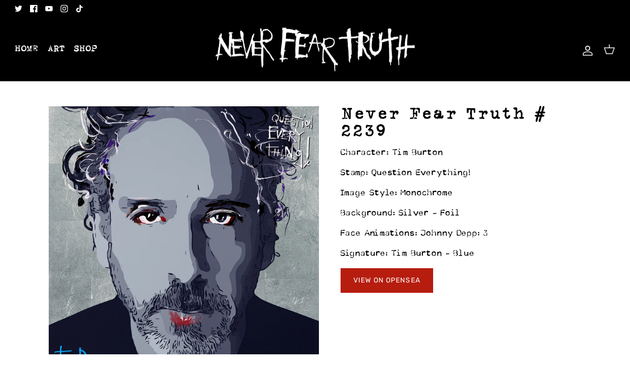

--- FILE ---
content_type: text/html; charset=utf-8
request_url: https://neverfeartruth.com/products/never-fear-truth-2239
body_size: 27003
content:
<!DOCTYPE html><html lang="en" dir="ltr">
<head>
  <script type="application/vnd.locksmith+json" data-locksmith>{"version":"v253","locked":false,"initialized":true,"scope":"product","access_granted":true,"access_denied":false,"requires_customer":false,"manual_lock":false,"remote_lock":false,"has_timeout":false,"remote_rendered":null,"hide_resource":false,"hide_links_to_resource":false,"transparent":true,"locks":{"all":[],"opened":[]},"keys":[],"keys_signature":"96783926463c189b563e1e91fd6288568e10da2c3139987db94117b98ff44de0","state":{"template":"product.nft","theme":139528241470,"product":"never-fear-truth-2239","collection":null,"page":null,"blog":null,"article":null,"app":null},"now":1768495351,"path":"\/products\/never-fear-truth-2239","locale_root_url":"\/","canonical_url":"https:\/\/neverfeartruth.com\/products\/never-fear-truth-2239","customer_id":null,"customer_id_signature":"96783926463c189b563e1e91fd6288568e10da2c3139987db94117b98ff44de0","cart":null}</script><script data-locksmith>!function(){undefined;!function(){var s=window.Locksmith={},e=document.querySelector('script[type="application/vnd.locksmith+json"]'),n=e&&e.innerHTML;if(s.state={},s.util={},s.loading=!1,n)try{s.state=JSON.parse(n)}catch(d){}if(document.addEventListener&&document.querySelector){var o,i,a,t=[76,79,67,75,83,77,73,84,72,49,49],c=function(){i=t.slice(0)},l="style",r=function(e){e&&27!==e.keyCode&&"click"!==e.type||(document.removeEventListener("keydown",r),document.removeEventListener("click",r),o&&document.body.removeChild(o),o=null)};c(),document.addEventListener("keyup",function(e){if(e.keyCode===i[0]){if(clearTimeout(a),i.shift(),0<i.length)return void(a=setTimeout(c,1e3));c(),r(),(o=document.createElement("div"))[l].width="50%",o[l].maxWidth="1000px",o[l].height="85%",o[l].border="1px rgba(0, 0, 0, 0.2) solid",o[l].background="rgba(255, 255, 255, 0.99)",o[l].borderRadius="4px",o[l].position="fixed",o[l].top="50%",o[l].left="50%",o[l].transform="translateY(-50%) translateX(-50%)",o[l].boxShadow="0 2px 5px rgba(0, 0, 0, 0.3), 0 0 100vh 100vw rgba(0, 0, 0, 0.5)",o[l].zIndex="2147483645";var t=document.createElement("textarea");t.value=JSON.stringify(JSON.parse(n),null,2),t[l].border="none",t[l].display="block",t[l].boxSizing="border-box",t[l].width="100%",t[l].height="100%",t[l].background="transparent",t[l].padding="22px",t[l].fontFamily="monospace",t[l].fontSize="14px",t[l].color="#333",t[l].resize="none",t[l].outline="none",t.readOnly=!0,o.appendChild(t),document.body.appendChild(o),t.addEventListener("click",function(e){e.stopImmediatePropagation()}),t.select(),document.addEventListener("keydown",r),document.addEventListener("click",r)}})}s.isEmbedded=-1!==window.location.search.indexOf("_ab=0&_fd=0&_sc=1"),s.path=s.state.path||window.location.pathname,s.basePath=s.state.locale_root_url.concat("/apps/locksmith").replace(/^\/\//,"/"),s.reloading=!1,s.util.console=window.console||{log:function(){},error:function(){}},s.util.makeUrl=function(e,t){var n,o=s.basePath+e,i=[],a=s.cache();for(n in a)i.push(n+"="+encodeURIComponent(a[n]));for(n in t)i.push(n+"="+encodeURIComponent(t[n]));return s.state.customer_id&&(i.push("customer_id="+encodeURIComponent(s.state.customer_id)),i.push("customer_id_signature="+encodeURIComponent(s.state.customer_id_signature))),o+=(-1===o.indexOf("?")?"?":"&")+i.join("&")},s._initializeCallbacks=[],s.on=function(e,t){if("initialize"!==e)throw'Locksmith.on() currently only supports the "initialize" event';s._initializeCallbacks.push(t)},s.initializeSession=function(e){if(!s.isEmbedded){var t=!1,n=!0,o=!0;(e=e||{}).silent&&(o=n=!(t=!0)),s.ping({silent:t,spinner:n,reload:o,callback:function(){s._initializeCallbacks.forEach(function(e){e()})}})}},s.cache=function(e){var t={};try{var n=function i(e){return(document.cookie.match("(^|; )"+e+"=([^;]*)")||0)[2]};t=JSON.parse(decodeURIComponent(n("locksmith-params")||"{}"))}catch(d){}if(e){for(var o in e)t[o]=e[o];document.cookie="locksmith-params=; expires=Thu, 01 Jan 1970 00:00:00 GMT; path=/",document.cookie="locksmith-params="+encodeURIComponent(JSON.stringify(t))+"; path=/"}return t},s.cache.cart=s.state.cart,s.cache.cartLastSaved=null,s.params=s.cache(),s.util.reload=function(){s.reloading=!0;try{window.location.href=window.location.href.replace(/#.*/,"")}catch(d){s.util.console.error("Preferred reload method failed",d),window.location.reload()}},s.cache.saveCart=function(e){if(!s.cache.cart||s.cache.cart===s.cache.cartLastSaved)return e?e():null;var t=s.cache.cartLastSaved;s.cache.cartLastSaved=s.cache.cart,fetch("/cart/update.js",{method:"POST",headers:{"Content-Type":"application/json",Accept:"application/json"},body:JSON.stringify({attributes:{locksmith:s.cache.cart}})}).then(function(e){if(!e.ok)throw new Error("Cart update failed: "+e.status);return e.json()}).then(function(){e&&e()})["catch"](function(e){if(s.cache.cartLastSaved=t,!s.reloading)throw e})},s.util.spinnerHTML='<style>body{background:#FFF}@keyframes spin{from{transform:rotate(0deg)}to{transform:rotate(360deg)}}#loading{display:flex;width:100%;height:50vh;color:#777;align-items:center;justify-content:center}#loading .spinner{display:block;animation:spin 600ms linear infinite;position:relative;width:50px;height:50px}#loading .spinner-ring{stroke:currentColor;stroke-dasharray:100%;stroke-width:2px;stroke-linecap:round;fill:none}</style><div id="loading"><div class="spinner"><svg width="100%" height="100%"><svg preserveAspectRatio="xMinYMin"><circle class="spinner-ring" cx="50%" cy="50%" r="45%"></circle></svg></svg></div></div>',s.util.clobberBody=function(e){document.body.innerHTML=e},s.util.clobberDocument=function(e){e.responseText&&(e=e.responseText),document.documentElement&&document.removeChild(document.documentElement);var t=document.open("text/html","replace");t.writeln(e),t.close(),setTimeout(function(){var e=t.querySelector("[autofocus]");e&&e.focus()},100)},s.util.serializeForm=function(e){if(e&&"FORM"===e.nodeName){var t,n,o={};for(t=e.elements.length-1;0<=t;t-=1)if(""!==e.elements[t].name)switch(e.elements[t].nodeName){case"INPUT":switch(e.elements[t].type){default:case"text":case"hidden":case"password":case"button":case"reset":case"submit":o[e.elements[t].name]=e.elements[t].value;break;case"checkbox":case"radio":e.elements[t].checked&&(o[e.elements[t].name]=e.elements[t].value);break;case"file":}break;case"TEXTAREA":o[e.elements[t].name]=e.elements[t].value;break;case"SELECT":switch(e.elements[t].type){case"select-one":o[e.elements[t].name]=e.elements[t].value;break;case"select-multiple":for(n=e.elements[t].options.length-1;0<=n;n-=1)e.elements[t].options[n].selected&&(o[e.elements[t].name]=e.elements[t].options[n].value)}break;case"BUTTON":switch(e.elements[t].type){case"reset":case"submit":case"button":o[e.elements[t].name]=e.elements[t].value}}return o}},s.util.on=function(e,a,s,t){t=t||document;var c="locksmith-"+e+a,n=function(e){var t=e.target,n=e.target.parentElement,o=t&&t.className&&(t.className.baseVal||t.className)||"",i=n&&n.className&&(n.className.baseVal||n.className)||"";("string"==typeof o&&-1!==o.split(/\s+/).indexOf(a)||"string"==typeof i&&-1!==i.split(/\s+/).indexOf(a))&&!e[c]&&(e[c]=!0,s(e))};t.attachEvent?t.attachEvent(e,n):t.addEventListener(e,n,!1)},s.util.enableActions=function(e){s.util.on("click","locksmith-action",function(e){e.preventDefault();var t=e.target;t.dataset.confirmWith&&!confirm(t.dataset.confirmWith)||(t.disabled=!0,t.innerText=t.dataset.disableWith,s.post("/action",t.dataset.locksmithParams,{spinner:!1,type:"text",success:function(e){(e=JSON.parse(e.responseText)).message&&alert(e.message),s.util.reload()}}))},e)},s.util.inject=function(e,t){var n=["data","locksmith","append"];if(-1!==t.indexOf(n.join("-"))){var o=document.createElement("div");o.innerHTML=t,e.appendChild(o)}else e.innerHTML=t;var i,a,s=e.querySelectorAll("script");for(a=0;a<s.length;++a){i=s[a];var c=document.createElement("script");if(i.type&&(c.type=i.type),i.src)c.src=i.src;else{var l=document.createTextNode(i.innerHTML);c.appendChild(l)}e.appendChild(c)}var r=e.querySelector("[autofocus]");r&&r.focus()},s.post=function(e,t,n){!1!==(n=n||{}).spinner&&s.util.clobberBody(s.util.spinnerHTML);var o={};n.container===document?(o.layout=1,n.success=function(e){s.util.clobberDocument(e)}):n.container&&(o.layout=0,n.success=function(e){var t=document.getElementById(n.container);s.util.inject(t,e),t.id===t.firstChild.id&&t.parentElement.replaceChild(t.firstChild,t)}),n.form_type&&(t.form_type=n.form_type),n.include_layout_classes!==undefined&&(t.include_layout_classes=n.include_layout_classes),n.lock_id!==undefined&&(t.lock_id=n.lock_id),s.loading=!0;var i=s.util.makeUrl(e,o),a="json"===n.type||"text"===n.type;fetch(i,{method:"POST",headers:{"Content-Type":"application/json",Accept:a?"application/json":"text/html"},body:JSON.stringify(t)}).then(function(e){if(!e.ok)throw new Error("Request failed: "+e.status);return e.text()}).then(function(e){var t=n.success||s.util.clobberDocument;t(a?{responseText:e}:e)})["catch"](function(e){if(!s.reloading)if("dashboard.weglot.com"!==window.location.host){if(!n.silent)throw alert("Something went wrong! Please refresh and try again."),e;console.error(e)}else console.error(e)})["finally"](function(){s.loading=!1})},s.postResource=function(e,t){e.path=s.path,e.search=window.location.search,e.state=s.state,e.passcode&&(e.passcode=e.passcode.trim()),e.email&&(e.email=e.email.trim()),e.state.cart=s.cache.cart,e.locksmith_json=s.jsonTag,e.locksmith_json_signature=s.jsonTagSignature,s.post("/resource",e,t)},s.ping=function(e){if(!s.isEmbedded){e=e||{};s.post("/ping",{path:s.path,search:window.location.search,state:s.state},{spinner:!!e.spinner,silent:"undefined"==typeof e.silent||e.silent,type:"text",success:function(e){e&&e.responseText?(e=JSON.parse(e.responseText)).messages&&0<e.messages.length&&s.showMessages(e.messages):console.error("[Locksmith] Invalid result in ping callback:",e)}})}},s.timeoutMonitor=function(){var e=s.cache.cart;s.ping({callback:function(){e!==s.cache.cart||setTimeout(function(){s.timeoutMonitor()},6e4)}})},s.showMessages=function(e){var t=document.createElement("div");t.style.position="fixed",t.style.left=0,t.style.right=0,t.style.bottom="-50px",t.style.opacity=0,t.style.background="#191919",t.style.color="#ddd",t.style.transition="bottom 0.2s, opacity 0.2s",t.style.zIndex=999999,t.innerHTML="        <style>          .locksmith-ab .locksmith-b { display: none; }          .locksmith-ab.toggled .locksmith-b { display: flex; }          .locksmith-ab.toggled .locksmith-a { display: none; }          .locksmith-flex { display: flex; flex-wrap: wrap; justify-content: space-between; align-items: center; padding: 10px 20px; }          .locksmith-message + .locksmith-message { border-top: 1px #555 solid; }          .locksmith-message a { color: inherit; font-weight: bold; }          .locksmith-message a:hover { color: inherit; opacity: 0.8; }          a.locksmith-ab-toggle { font-weight: inherit; text-decoration: underline; }          .locksmith-text { flex-grow: 1; }          .locksmith-cta { flex-grow: 0; text-align: right; }          .locksmith-cta button { transform: scale(0.8); transform-origin: left; }          .locksmith-cta > * { display: block; }          .locksmith-cta > * + * { margin-top: 10px; }          .locksmith-message a.locksmith-close { flex-grow: 0; text-decoration: none; margin-left: 15px; font-size: 30px; font-family: monospace; display: block; padding: 2px 10px; }                    @media screen and (max-width: 600px) {            .locksmith-wide-only { display: none !important; }            .locksmith-flex { padding: 0 15px; }            .locksmith-flex > * { margin-top: 5px; margin-bottom: 5px; }            .locksmith-cta { text-align: left; }          }                    @media screen and (min-width: 601px) {            .locksmith-narrow-only { display: none !important; }          }        </style>      "+e.map(function(e){return'<div class="locksmith-message">'+e+"</div>"}).join(""),document.body.appendChild(t),document.body.style.position="relative",document.body.parentElement.style.paddingBottom=t.offsetHeight+"px",setTimeout(function(){t.style.bottom=0,t.style.opacity=1},50),s.util.on("click","locksmith-ab-toggle",function(e){e.preventDefault();for(var t=e.target.parentElement;-1===t.className.split(" ").indexOf("locksmith-ab");)t=t.parentElement;-1!==t.className.split(" ").indexOf("toggled")?t.className=t.className.replace("toggled",""):t.className=t.className+" toggled"}),s.util.enableActions(t)}}()}();</script>
      <script data-locksmith>Locksmith.cache.cart=null</script>

  <script data-locksmith>Locksmith.jsonTag="{\"version\":\"v253\",\"locked\":false,\"initialized\":true,\"scope\":\"product\",\"access_granted\":true,\"access_denied\":false,\"requires_customer\":false,\"manual_lock\":false,\"remote_lock\":false,\"has_timeout\":false,\"remote_rendered\":null,\"hide_resource\":false,\"hide_links_to_resource\":false,\"transparent\":true,\"locks\":{\"all\":[],\"opened\":[]},\"keys\":[],\"keys_signature\":\"96783926463c189b563e1e91fd6288568e10da2c3139987db94117b98ff44de0\",\"state\":{\"template\":\"product.nft\",\"theme\":139528241470,\"product\":\"never-fear-truth-2239\",\"collection\":null,\"page\":null,\"blog\":null,\"article\":null,\"app\":null},\"now\":1768495351,\"path\":\"\\\/products\\\/never-fear-truth-2239\",\"locale_root_url\":\"\\\/\",\"canonical_url\":\"https:\\\/\\\/neverfeartruth.com\\\/products\\\/never-fear-truth-2239\",\"customer_id\":null,\"customer_id_signature\":\"96783926463c189b563e1e91fd6288568e10da2c3139987db94117b98ff44de0\",\"cart\":null}";Locksmith.jsonTagSignature="bc689f0f01da8a025e39f74b8d0e09bd4d35bb996ed23dc06758218cc104ffe2"</script>
  <!-- Symmetry 5.5.0 -->
  <!-- Google Tag Manager -->
  <script>
    window.dataLayer = window.dataLayer || [];
</script>
<!-- Google Tag Manager -->
<script>(function(w,d,s,l,i){w[l]=w[l]||[];w[l].push({'gtm.start':
new Date().getTime(),event:'gtm.js'});var f=d.getElementsByTagName(s)[0],
j=d.createElement(s),dl=l!='dataLayer'?'&l='+l:'';j.async=true;j.src=
'https://www.googletagmanager.com/gtm.js?id='+i+dl;f.parentNode.insertBefore(j,f);
})(window,document,'script','dataLayer','GTM-WBHBGJ9');</script>
<!-- End Google Tag Manager -->
<!-- Hotjar Tracking Code for Never Fear Truth -->
<script>
    (function(h,o,t,j,a,r){
        h.hj=h.hj||function(){(h.hj.q=h.hj.q||[]).push(arguments)};
        h._hjSettings={hjid:3640262,hjsv:6};
        a=o.getElementsByTagName('head')[0];
        r=o.createElement('script');r.async=1;
        r.src=t+h._hjSettings.hjid+j+h._hjSettings.hjsv;
        a.appendChild(r);
    })(window,document,'https://static.hotjar.com/c/hotjar-','.js?sv=');
</script>
  <link rel="preload" href="//neverfeartruth.com/cdn/shop/t/16/assets/styles.css?v=184242003580306185941759334451" as="style">
  <meta charset="utf-8" />
<meta name="viewport" content="width=device-width,initial-scale=1.0" />
<meta http-equiv="X-UA-Compatible" content="IE=edge">

<link rel="preconnect" href="https://cdn.shopify.com" crossorigin>
<link rel="preconnect" href="https://fonts.shopify.com" crossorigin>
<link rel="preconnect" href="https://monorail-edge.shopifysvc.com"><link rel="preload" as="font" href="//neverfeartruth.com/cdn/fonts/rubik/rubik_n4.c2fb67c90aa34ecf8da34fc1da937ee9c0c27942.woff2" type="font/woff2" crossorigin><link rel="preload" as="font" href="//neverfeartruth.com/cdn/fonts/rubik/rubik_n7.9ddb1ff19ac4667369e1c444a6663062e115e651.woff2" type="font/woff2" crossorigin><link rel="preload" as="font" href="//neverfeartruth.com/cdn/fonts/rubik/rubik_i4.528fdfa8adf0c2cb49c0f6d132dcaffa910849d6.woff2" type="font/woff2" crossorigin><link rel="preload" as="font" href="//neverfeartruth.com/cdn/fonts/rubik/rubik_i7.e37585fef76596b7b87ec84ca28db2ef5e3df433.woff2" type="font/woff2" crossorigin><link rel="preload" as="font" href="//neverfeartruth.com/cdn/fonts/rubik/rubik_n4.c2fb67c90aa34ecf8da34fc1da937ee9c0c27942.woff2" type="font/woff2" crossorigin><link rel="preload" as="font" href="//neverfeartruth.com/cdn/fonts/ebgaramond/ebgaramond_n4.f03b4ad40330b0ec2af5bb96f169ce0df8a12bc0.woff2" type="font/woff2" crossorigin><link rel="preload" as="font" href="//neverfeartruth.com/cdn/fonts/jost/jost_n4.d47a1b6347ce4a4c9f437608011273009d91f2b7.woff2" type="font/woff2" crossorigin><link rel="preload" href="//neverfeartruth.com/cdn/shop/t/16/assets/vendor.min.js?v=11589511144441591071670352543" as="script">
<link rel="preload" href="//neverfeartruth.com/cdn/shop/t/16/assets/theme.js?v=34766996463671636391670352543" as="script"><link rel="canonical" href="https://neverfeartruth.com/products/never-fear-truth-2239" /><link rel="shortcut icon" href="//neverfeartruth.com/cdn/shop/files/bunnymanfavicon.png?v=1662498941" type="image/png" /><meta name="description" content="Lorem ipsum dolor sit amet, consectetur adipiscing elit, sed do eiusmod tempor incididunt ut labore et dolore magna aliqua. Ut enim ad minim veniam, quis nostrud exercitation ullamco laboris nisi ut aliquip ex ea commodo consequat. Duis aute irure dolor in reprehenderit in voluptate velit esse cillum dolore eu fugiat n">


  <title>
    Never Fear Truth # 2239
  </title>

  <meta property="og:site_name" content="Never Fear Truth">
<meta property="og:url" content="https://neverfeartruth.com/products/never-fear-truth-2239"><meta property="og:title" content="Never Fear Truth # 2239">
<meta property="og:type" content="product">
<meta property="og:description" content="Lorem ipsum dolor sit amet, consectetur adipiscing elit, sed do eiusmod tempor incididunt ut labore et dolore magna aliqua. Ut enim ad minim veniam, quis nostrud exercitation ullamco laboris nisi ut aliquip ex ea commodo consequat. Duis aute irure dolor in reprehenderit in voluptate velit esse cillum dolore eu fugiat n">
<meta property="og:image" content="http://neverfeartruth.com/cdn/shop/products/2239_1200x1200.png?v=1658319436">
<meta property="og:image:secure_url" content="https://neverfeartruth.com/cdn/shop/products/2239_1200x1200.png?v=1658319436">
<meta property="og:image:width" content="1000">
  <meta property="og:image:height" content="1000"><meta property="og:price:amount" content="0.00">
<meta property="og:price:currency" content="USD">
<meta name="twitter:site" content="@johnnydeppnft"><meta name="twitter:card" content="summary_large_image"><meta name="twitter:title" content="Never Fear Truth # 2239">
<meta name="twitter:description" content="Lorem ipsum dolor sit amet, consectetur adipiscing elit, sed do eiusmod tempor incididunt ut labore et dolore magna aliqua. Ut enim ad minim veniam, quis nostrud exercitation ullamco laboris nisi ut aliquip ex ea commodo consequat. Duis aute irure dolor in reprehenderit in voluptate velit esse cillum dolore eu fugiat n">


  <link href="//neverfeartruth.com/cdn/shop/t/16/assets/styles.css?v=184242003580306185941759334451" rel="stylesheet" type="text/css" media="all" />
<link href="//neverfeartruth.com/cdn/shop/t/16/assets/fonts.css?v=29973678635410249721670352543" rel="stylesheet" type="text/css" media="all" />
  <script>
    window.theme = window.theme || {};
    theme.money_format_with_product_code_preference = "${{amount}}";
    theme.money_format_with_cart_code_preference = "${{amount}}";
    theme.money_format = "${{amount}}";
    theme.strings = {
      previous: "Previous",
      next: "Next",
      addressError: "Error looking up that address",
      addressNoResults: "No results for that address",
      addressQueryLimit: "You have exceeded the Google API usage limit. Consider upgrading to a \u003ca href=\"https:\/\/developers.google.com\/maps\/premium\/usage-limits\"\u003ePremium Plan\u003c\/a\u003e.",
      authError: "There was a problem authenticating your Google Maps API Key.",
      icon_labels_left: "Left",
      icon_labels_right: "Right",
      icon_labels_down: "Down",
      icon_labels_close: "Close",
      icon_labels_plus: "Plus",
      cart_terms_confirmation: "You must agree to the terms and conditions before continuing.",
      products_listing_from: "From",
      layout_live_search_see_all: "See all results",
      products_product_add_to_cart: "Add to Cart",
      products_variant_no_stock: "Sold out",
      products_variant_non_existent: "Unavailable",
      products_product_pick_a: "Pick a",
      general_navigation_menu_toggle_aria_label: "Toggle menu",
      general_accessibility_labels_close: "Close",
      products_product_adding_to_cart: "Adding",
      products_product_added_to_cart: "Added to cart",
      general_quick_search_pages: "Pages",
      general_quick_search_no_results: "Sorry, we couldn\u0026#39;t find any results",
      collections_general_see_all_subcollections: "See all..."
    };
    theme.routes = {
      cart_url: '/cart',
      cart_add_url: '/cart/add.js',
      cart_change_url: '/cart/change',
      predictive_search_url: '/search/suggest'
    };
    theme.settings = {
      cart_type: "drawer",
      quickbuy_style: "off",
      avoid_orphans: false
    };
    document.documentElement.classList.add('js');
  </script><script>window.performance && window.performance.mark && window.performance.mark('shopify.content_for_header.start');</script><meta name="facebook-domain-verification" content="lkfh3naogwgj2t27xnag8o071kksmw">
<meta name="google-site-verification" content="EYcsaAcJDOAMidOXypQCTm9MV-2_5vIsfSj-GpqP9Ps">
<meta id="shopify-digital-wallet" name="shopify-digital-wallet" content="/57462685738/digital_wallets/dialog">
<meta name="shopify-checkout-api-token" content="3ff82c223b021d34101c958ae9237bfa">
<link rel="alternate" hreflang="x-default" href="https://neverfeartruth.co.uk/products/never-fear-truth-2239">
<link rel="alternate" hreflang="en" href="https://neverfeartruth.co.uk/products/never-fear-truth-2239">
<link rel="alternate" hreflang="en-AC" href="https://neverfeartruth.com/products/never-fear-truth-2239">
<link rel="alternate" hreflang="en-AD" href="https://neverfeartruth.com/products/never-fear-truth-2239">
<link rel="alternate" hreflang="en-AE" href="https://neverfeartruth.com/products/never-fear-truth-2239">
<link rel="alternate" hreflang="en-AF" href="https://neverfeartruth.com/products/never-fear-truth-2239">
<link rel="alternate" hreflang="en-AG" href="https://neverfeartruth.com/products/never-fear-truth-2239">
<link rel="alternate" hreflang="en-AI" href="https://neverfeartruth.com/products/never-fear-truth-2239">
<link rel="alternate" hreflang="en-AL" href="https://neverfeartruth.com/products/never-fear-truth-2239">
<link rel="alternate" hreflang="en-AM" href="https://neverfeartruth.com/products/never-fear-truth-2239">
<link rel="alternate" hreflang="en-AO" href="https://neverfeartruth.com/products/never-fear-truth-2239">
<link rel="alternate" hreflang="en-AR" href="https://neverfeartruth.com/products/never-fear-truth-2239">
<link rel="alternate" hreflang="en-AT" href="https://neverfeartruth.com/products/never-fear-truth-2239">
<link rel="alternate" hreflang="en-AU" href="https://neverfeartruth.com/products/never-fear-truth-2239">
<link rel="alternate" hreflang="en-AW" href="https://neverfeartruth.com/products/never-fear-truth-2239">
<link rel="alternate" hreflang="en-AX" href="https://neverfeartruth.com/products/never-fear-truth-2239">
<link rel="alternate" hreflang="en-AZ" href="https://neverfeartruth.com/products/never-fear-truth-2239">
<link rel="alternate" hreflang="en-BA" href="https://neverfeartruth.com/products/never-fear-truth-2239">
<link rel="alternate" hreflang="en-BB" href="https://neverfeartruth.com/products/never-fear-truth-2239">
<link rel="alternate" hreflang="en-BD" href="https://neverfeartruth.com/products/never-fear-truth-2239">
<link rel="alternate" hreflang="en-BE" href="https://neverfeartruth.com/products/never-fear-truth-2239">
<link rel="alternate" hreflang="en-BF" href="https://neverfeartruth.com/products/never-fear-truth-2239">
<link rel="alternate" hreflang="en-BG" href="https://neverfeartruth.com/products/never-fear-truth-2239">
<link rel="alternate" hreflang="en-BH" href="https://neverfeartruth.com/products/never-fear-truth-2239">
<link rel="alternate" hreflang="en-BI" href="https://neverfeartruth.com/products/never-fear-truth-2239">
<link rel="alternate" hreflang="en-BJ" href="https://neverfeartruth.com/products/never-fear-truth-2239">
<link rel="alternate" hreflang="en-BL" href="https://neverfeartruth.com/products/never-fear-truth-2239">
<link rel="alternate" hreflang="en-BM" href="https://neverfeartruth.com/products/never-fear-truth-2239">
<link rel="alternate" hreflang="en-BN" href="https://neverfeartruth.com/products/never-fear-truth-2239">
<link rel="alternate" hreflang="en-BO" href="https://neverfeartruth.com/products/never-fear-truth-2239">
<link rel="alternate" hreflang="en-BQ" href="https://neverfeartruth.com/products/never-fear-truth-2239">
<link rel="alternate" hreflang="en-BR" href="https://neverfeartruth.com/products/never-fear-truth-2239">
<link rel="alternate" hreflang="en-BS" href="https://neverfeartruth.com/products/never-fear-truth-2239">
<link rel="alternate" hreflang="en-BT" href="https://neverfeartruth.com/products/never-fear-truth-2239">
<link rel="alternate" hreflang="en-BW" href="https://neverfeartruth.com/products/never-fear-truth-2239">
<link rel="alternate" hreflang="en-BY" href="https://neverfeartruth.com/products/never-fear-truth-2239">
<link rel="alternate" hreflang="en-BZ" href="https://neverfeartruth.com/products/never-fear-truth-2239">
<link rel="alternate" hreflang="en-CA" href="https://neverfeartruth.com/products/never-fear-truth-2239">
<link rel="alternate" hreflang="en-CC" href="https://neverfeartruth.com/products/never-fear-truth-2239">
<link rel="alternate" hreflang="en-CD" href="https://neverfeartruth.com/products/never-fear-truth-2239">
<link rel="alternate" hreflang="en-CF" href="https://neverfeartruth.com/products/never-fear-truth-2239">
<link rel="alternate" hreflang="en-CG" href="https://neverfeartruth.com/products/never-fear-truth-2239">
<link rel="alternate" hreflang="en-CH" href="https://neverfeartruth.com/products/never-fear-truth-2239">
<link rel="alternate" hreflang="en-CI" href="https://neverfeartruth.com/products/never-fear-truth-2239">
<link rel="alternate" hreflang="en-CK" href="https://neverfeartruth.com/products/never-fear-truth-2239">
<link rel="alternate" hreflang="en-CL" href="https://neverfeartruth.com/products/never-fear-truth-2239">
<link rel="alternate" hreflang="en-CM" href="https://neverfeartruth.com/products/never-fear-truth-2239">
<link rel="alternate" hreflang="en-CN" href="https://neverfeartruth.com/products/never-fear-truth-2239">
<link rel="alternate" hreflang="en-CO" href="https://neverfeartruth.com/products/never-fear-truth-2239">
<link rel="alternate" hreflang="en-CR" href="https://neverfeartruth.com/products/never-fear-truth-2239">
<link rel="alternate" hreflang="en-CV" href="https://neverfeartruth.com/products/never-fear-truth-2239">
<link rel="alternate" hreflang="en-CW" href="https://neverfeartruth.com/products/never-fear-truth-2239">
<link rel="alternate" hreflang="en-CX" href="https://neverfeartruth.com/products/never-fear-truth-2239">
<link rel="alternate" hreflang="en-CY" href="https://neverfeartruth.com/products/never-fear-truth-2239">
<link rel="alternate" hreflang="en-CZ" href="https://neverfeartruth.com/products/never-fear-truth-2239">
<link rel="alternate" hreflang="en-DE" href="https://neverfeartruth.com/products/never-fear-truth-2239">
<link rel="alternate" hreflang="en-DJ" href="https://neverfeartruth.com/products/never-fear-truth-2239">
<link rel="alternate" hreflang="en-DK" href="https://neverfeartruth.com/products/never-fear-truth-2239">
<link rel="alternate" hreflang="en-DM" href="https://neverfeartruth.com/products/never-fear-truth-2239">
<link rel="alternate" hreflang="en-DO" href="https://neverfeartruth.com/products/never-fear-truth-2239">
<link rel="alternate" hreflang="en-DZ" href="https://neverfeartruth.com/products/never-fear-truth-2239">
<link rel="alternate" hreflang="en-EC" href="https://neverfeartruth.com/products/never-fear-truth-2239">
<link rel="alternate" hreflang="en-EE" href="https://neverfeartruth.com/products/never-fear-truth-2239">
<link rel="alternate" hreflang="en-EG" href="https://neverfeartruth.com/products/never-fear-truth-2239">
<link rel="alternate" hreflang="en-EH" href="https://neverfeartruth.com/products/never-fear-truth-2239">
<link rel="alternate" hreflang="en-ER" href="https://neverfeartruth.com/products/never-fear-truth-2239">
<link rel="alternate" hreflang="en-ES" href="https://neverfeartruth.com/products/never-fear-truth-2239">
<link rel="alternate" hreflang="en-ET" href="https://neverfeartruth.com/products/never-fear-truth-2239">
<link rel="alternate" hreflang="en-FI" href="https://neverfeartruth.com/products/never-fear-truth-2239">
<link rel="alternate" hreflang="en-FJ" href="https://neverfeartruth.com/products/never-fear-truth-2239">
<link rel="alternate" hreflang="en-FK" href="https://neverfeartruth.com/products/never-fear-truth-2239">
<link rel="alternate" hreflang="en-FO" href="https://neverfeartruth.com/products/never-fear-truth-2239">
<link rel="alternate" hreflang="en-FR" href="https://neverfeartruth.com/products/never-fear-truth-2239">
<link rel="alternate" hreflang="en-GA" href="https://neverfeartruth.com/products/never-fear-truth-2239">
<link rel="alternate" hreflang="en-GD" href="https://neverfeartruth.com/products/never-fear-truth-2239">
<link rel="alternate" hreflang="en-GE" href="https://neverfeartruth.com/products/never-fear-truth-2239">
<link rel="alternate" hreflang="en-GF" href="https://neverfeartruth.com/products/never-fear-truth-2239">
<link rel="alternate" hreflang="en-GG" href="https://neverfeartruth.com/products/never-fear-truth-2239">
<link rel="alternate" hreflang="en-GH" href="https://neverfeartruth.com/products/never-fear-truth-2239">
<link rel="alternate" hreflang="en-GI" href="https://neverfeartruth.com/products/never-fear-truth-2239">
<link rel="alternate" hreflang="en-GL" href="https://neverfeartruth.com/products/never-fear-truth-2239">
<link rel="alternate" hreflang="en-GM" href="https://neverfeartruth.com/products/never-fear-truth-2239">
<link rel="alternate" hreflang="en-GN" href="https://neverfeartruth.com/products/never-fear-truth-2239">
<link rel="alternate" hreflang="en-GP" href="https://neverfeartruth.com/products/never-fear-truth-2239">
<link rel="alternate" hreflang="en-GQ" href="https://neverfeartruth.com/products/never-fear-truth-2239">
<link rel="alternate" hreflang="en-GR" href="https://neverfeartruth.com/products/never-fear-truth-2239">
<link rel="alternate" hreflang="en-GS" href="https://neverfeartruth.com/products/never-fear-truth-2239">
<link rel="alternate" hreflang="en-GT" href="https://neverfeartruth.com/products/never-fear-truth-2239">
<link rel="alternate" hreflang="en-GW" href="https://neverfeartruth.com/products/never-fear-truth-2239">
<link rel="alternate" hreflang="en-GY" href="https://neverfeartruth.com/products/never-fear-truth-2239">
<link rel="alternate" hreflang="en-HK" href="https://neverfeartruth.com/products/never-fear-truth-2239">
<link rel="alternate" hreflang="en-HN" href="https://neverfeartruth.com/products/never-fear-truth-2239">
<link rel="alternate" hreflang="en-HR" href="https://neverfeartruth.com/products/never-fear-truth-2239">
<link rel="alternate" hreflang="en-HT" href="https://neverfeartruth.com/products/never-fear-truth-2239">
<link rel="alternate" hreflang="en-HU" href="https://neverfeartruth.com/products/never-fear-truth-2239">
<link rel="alternate" hreflang="en-ID" href="https://neverfeartruth.com/products/never-fear-truth-2239">
<link rel="alternate" hreflang="en-IE" href="https://neverfeartruth.com/products/never-fear-truth-2239">
<link rel="alternate" hreflang="en-IL" href="https://neverfeartruth.com/products/never-fear-truth-2239">
<link rel="alternate" hreflang="en-IM" href="https://neverfeartruth.com/products/never-fear-truth-2239">
<link rel="alternate" hreflang="en-IN" href="https://neverfeartruth.com/products/never-fear-truth-2239">
<link rel="alternate" hreflang="en-IO" href="https://neverfeartruth.com/products/never-fear-truth-2239">
<link rel="alternate" hreflang="en-IQ" href="https://neverfeartruth.com/products/never-fear-truth-2239">
<link rel="alternate" hreflang="en-IS" href="https://neverfeartruth.com/products/never-fear-truth-2239">
<link rel="alternate" hreflang="en-IT" href="https://neverfeartruth.com/products/never-fear-truth-2239">
<link rel="alternate" hreflang="en-JE" href="https://neverfeartruth.com/products/never-fear-truth-2239">
<link rel="alternate" hreflang="en-JM" href="https://neverfeartruth.com/products/never-fear-truth-2239">
<link rel="alternate" hreflang="en-JO" href="https://neverfeartruth.com/products/never-fear-truth-2239">
<link rel="alternate" hreflang="en-JP" href="https://neverfeartruth.com/products/never-fear-truth-2239">
<link rel="alternate" hreflang="en-KE" href="https://neverfeartruth.com/products/never-fear-truth-2239">
<link rel="alternate" hreflang="en-KG" href="https://neverfeartruth.com/products/never-fear-truth-2239">
<link rel="alternate" hreflang="en-KH" href="https://neverfeartruth.com/products/never-fear-truth-2239">
<link rel="alternate" hreflang="en-KI" href="https://neverfeartruth.com/products/never-fear-truth-2239">
<link rel="alternate" hreflang="en-KM" href="https://neverfeartruth.com/products/never-fear-truth-2239">
<link rel="alternate" hreflang="en-KN" href="https://neverfeartruth.com/products/never-fear-truth-2239">
<link rel="alternate" hreflang="en-KR" href="https://neverfeartruth.com/products/never-fear-truth-2239">
<link rel="alternate" hreflang="en-KW" href="https://neverfeartruth.com/products/never-fear-truth-2239">
<link rel="alternate" hreflang="en-KY" href="https://neverfeartruth.com/products/never-fear-truth-2239">
<link rel="alternate" hreflang="en-KZ" href="https://neverfeartruth.com/products/never-fear-truth-2239">
<link rel="alternate" hreflang="en-LA" href="https://neverfeartruth.com/products/never-fear-truth-2239">
<link rel="alternate" hreflang="en-LB" href="https://neverfeartruth.com/products/never-fear-truth-2239">
<link rel="alternate" hreflang="en-LC" href="https://neverfeartruth.com/products/never-fear-truth-2239">
<link rel="alternate" hreflang="en-LI" href="https://neverfeartruth.com/products/never-fear-truth-2239">
<link rel="alternate" hreflang="en-LK" href="https://neverfeartruth.com/products/never-fear-truth-2239">
<link rel="alternate" hreflang="en-LR" href="https://neverfeartruth.com/products/never-fear-truth-2239">
<link rel="alternate" hreflang="en-LS" href="https://neverfeartruth.com/products/never-fear-truth-2239">
<link rel="alternate" hreflang="en-LT" href="https://neverfeartruth.com/products/never-fear-truth-2239">
<link rel="alternate" hreflang="en-LU" href="https://neverfeartruth.com/products/never-fear-truth-2239">
<link rel="alternate" hreflang="en-LV" href="https://neverfeartruth.com/products/never-fear-truth-2239">
<link rel="alternate" hreflang="en-LY" href="https://neverfeartruth.com/products/never-fear-truth-2239">
<link rel="alternate" hreflang="en-MA" href="https://neverfeartruth.com/products/never-fear-truth-2239">
<link rel="alternate" hreflang="en-MC" href="https://neverfeartruth.com/products/never-fear-truth-2239">
<link rel="alternate" hreflang="en-MD" href="https://neverfeartruth.com/products/never-fear-truth-2239">
<link rel="alternate" hreflang="en-ME" href="https://neverfeartruth.com/products/never-fear-truth-2239">
<link rel="alternate" hreflang="en-MF" href="https://neverfeartruth.com/products/never-fear-truth-2239">
<link rel="alternate" hreflang="en-MG" href="https://neverfeartruth.com/products/never-fear-truth-2239">
<link rel="alternate" hreflang="en-MK" href="https://neverfeartruth.com/products/never-fear-truth-2239">
<link rel="alternate" hreflang="en-ML" href="https://neverfeartruth.com/products/never-fear-truth-2239">
<link rel="alternate" hreflang="en-MM" href="https://neverfeartruth.com/products/never-fear-truth-2239">
<link rel="alternate" hreflang="en-MN" href="https://neverfeartruth.com/products/never-fear-truth-2239">
<link rel="alternate" hreflang="en-MO" href="https://neverfeartruth.com/products/never-fear-truth-2239">
<link rel="alternate" hreflang="en-MQ" href="https://neverfeartruth.com/products/never-fear-truth-2239">
<link rel="alternate" hreflang="en-MR" href="https://neverfeartruth.com/products/never-fear-truth-2239">
<link rel="alternate" hreflang="en-MS" href="https://neverfeartruth.com/products/never-fear-truth-2239">
<link rel="alternate" hreflang="en-MT" href="https://neverfeartruth.com/products/never-fear-truth-2239">
<link rel="alternate" hreflang="en-MU" href="https://neverfeartruth.com/products/never-fear-truth-2239">
<link rel="alternate" hreflang="en-MV" href="https://neverfeartruth.com/products/never-fear-truth-2239">
<link rel="alternate" hreflang="en-MW" href="https://neverfeartruth.com/products/never-fear-truth-2239">
<link rel="alternate" hreflang="en-MX" href="https://neverfeartruth.com/products/never-fear-truth-2239">
<link rel="alternate" hreflang="en-MY" href="https://neverfeartruth.com/products/never-fear-truth-2239">
<link rel="alternate" hreflang="en-MZ" href="https://neverfeartruth.com/products/never-fear-truth-2239">
<link rel="alternate" hreflang="en-NA" href="https://neverfeartruth.com/products/never-fear-truth-2239">
<link rel="alternate" hreflang="en-NC" href="https://neverfeartruth.com/products/never-fear-truth-2239">
<link rel="alternate" hreflang="en-NE" href="https://neverfeartruth.com/products/never-fear-truth-2239">
<link rel="alternate" hreflang="en-NF" href="https://neverfeartruth.com/products/never-fear-truth-2239">
<link rel="alternate" hreflang="en-NG" href="https://neverfeartruth.com/products/never-fear-truth-2239">
<link rel="alternate" hreflang="en-NI" href="https://neverfeartruth.com/products/never-fear-truth-2239">
<link rel="alternate" hreflang="en-NL" href="https://neverfeartruth.com/products/never-fear-truth-2239">
<link rel="alternate" hreflang="en-NO" href="https://neverfeartruth.com/products/never-fear-truth-2239">
<link rel="alternate" hreflang="en-NP" href="https://neverfeartruth.com/products/never-fear-truth-2239">
<link rel="alternate" hreflang="en-NR" href="https://neverfeartruth.com/products/never-fear-truth-2239">
<link rel="alternate" hreflang="en-NU" href="https://neverfeartruth.com/products/never-fear-truth-2239">
<link rel="alternate" hreflang="en-NZ" href="https://neverfeartruth.com/products/never-fear-truth-2239">
<link rel="alternate" hreflang="en-OM" href="https://neverfeartruth.com/products/never-fear-truth-2239">
<link rel="alternate" hreflang="en-PA" href="https://neverfeartruth.com/products/never-fear-truth-2239">
<link rel="alternate" hreflang="en-PE" href="https://neverfeartruth.com/products/never-fear-truth-2239">
<link rel="alternate" hreflang="en-PF" href="https://neverfeartruth.com/products/never-fear-truth-2239">
<link rel="alternate" hreflang="en-PG" href="https://neverfeartruth.com/products/never-fear-truth-2239">
<link rel="alternate" hreflang="en-PH" href="https://neverfeartruth.com/products/never-fear-truth-2239">
<link rel="alternate" hreflang="en-PK" href="https://neverfeartruth.com/products/never-fear-truth-2239">
<link rel="alternate" hreflang="en-PL" href="https://neverfeartruth.com/products/never-fear-truth-2239">
<link rel="alternate" hreflang="en-PM" href="https://neverfeartruth.com/products/never-fear-truth-2239">
<link rel="alternate" hreflang="en-PN" href="https://neverfeartruth.com/products/never-fear-truth-2239">
<link rel="alternate" hreflang="en-PS" href="https://neverfeartruth.com/products/never-fear-truth-2239">
<link rel="alternate" hreflang="en-PT" href="https://neverfeartruth.com/products/never-fear-truth-2239">
<link rel="alternate" hreflang="en-PY" href="https://neverfeartruth.com/products/never-fear-truth-2239">
<link rel="alternate" hreflang="en-QA" href="https://neverfeartruth.com/products/never-fear-truth-2239">
<link rel="alternate" hreflang="en-RE" href="https://neverfeartruth.com/products/never-fear-truth-2239">
<link rel="alternate" hreflang="en-RO" href="https://neverfeartruth.com/products/never-fear-truth-2239">
<link rel="alternate" hreflang="en-RS" href="https://neverfeartruth.com/products/never-fear-truth-2239">
<link rel="alternate" hreflang="en-RU" href="https://neverfeartruth.com/products/never-fear-truth-2239">
<link rel="alternate" hreflang="en-RW" href="https://neverfeartruth.com/products/never-fear-truth-2239">
<link rel="alternate" hreflang="en-SA" href="https://neverfeartruth.com/products/never-fear-truth-2239">
<link rel="alternate" hreflang="en-SB" href="https://neverfeartruth.com/products/never-fear-truth-2239">
<link rel="alternate" hreflang="en-SC" href="https://neverfeartruth.com/products/never-fear-truth-2239">
<link rel="alternate" hreflang="en-SD" href="https://neverfeartruth.com/products/never-fear-truth-2239">
<link rel="alternate" hreflang="en-SE" href="https://neverfeartruth.com/products/never-fear-truth-2239">
<link rel="alternate" hreflang="en-SG" href="https://neverfeartruth.com/products/never-fear-truth-2239">
<link rel="alternate" hreflang="en-SH" href="https://neverfeartruth.com/products/never-fear-truth-2239">
<link rel="alternate" hreflang="en-SI" href="https://neverfeartruth.com/products/never-fear-truth-2239">
<link rel="alternate" hreflang="en-SJ" href="https://neverfeartruth.com/products/never-fear-truth-2239">
<link rel="alternate" hreflang="en-SK" href="https://neverfeartruth.com/products/never-fear-truth-2239">
<link rel="alternate" hreflang="en-SL" href="https://neverfeartruth.com/products/never-fear-truth-2239">
<link rel="alternate" hreflang="en-SM" href="https://neverfeartruth.com/products/never-fear-truth-2239">
<link rel="alternate" hreflang="en-SN" href="https://neverfeartruth.com/products/never-fear-truth-2239">
<link rel="alternate" hreflang="en-SO" href="https://neverfeartruth.com/products/never-fear-truth-2239">
<link rel="alternate" hreflang="en-SR" href="https://neverfeartruth.com/products/never-fear-truth-2239">
<link rel="alternate" hreflang="en-SS" href="https://neverfeartruth.com/products/never-fear-truth-2239">
<link rel="alternate" hreflang="en-ST" href="https://neverfeartruth.com/products/never-fear-truth-2239">
<link rel="alternate" hreflang="en-SV" href="https://neverfeartruth.com/products/never-fear-truth-2239">
<link rel="alternate" hreflang="en-SX" href="https://neverfeartruth.com/products/never-fear-truth-2239">
<link rel="alternate" hreflang="en-SZ" href="https://neverfeartruth.com/products/never-fear-truth-2239">
<link rel="alternate" hreflang="en-TA" href="https://neverfeartruth.com/products/never-fear-truth-2239">
<link rel="alternate" hreflang="en-TC" href="https://neverfeartruth.com/products/never-fear-truth-2239">
<link rel="alternate" hreflang="en-TD" href="https://neverfeartruth.com/products/never-fear-truth-2239">
<link rel="alternate" hreflang="en-TF" href="https://neverfeartruth.com/products/never-fear-truth-2239">
<link rel="alternate" hreflang="en-TG" href="https://neverfeartruth.com/products/never-fear-truth-2239">
<link rel="alternate" hreflang="en-TH" href="https://neverfeartruth.com/products/never-fear-truth-2239">
<link rel="alternate" hreflang="en-TJ" href="https://neverfeartruth.com/products/never-fear-truth-2239">
<link rel="alternate" hreflang="en-TK" href="https://neverfeartruth.com/products/never-fear-truth-2239">
<link rel="alternate" hreflang="en-TL" href="https://neverfeartruth.com/products/never-fear-truth-2239">
<link rel="alternate" hreflang="en-TM" href="https://neverfeartruth.com/products/never-fear-truth-2239">
<link rel="alternate" hreflang="en-TN" href="https://neverfeartruth.com/products/never-fear-truth-2239">
<link rel="alternate" hreflang="en-TO" href="https://neverfeartruth.com/products/never-fear-truth-2239">
<link rel="alternate" hreflang="en-TR" href="https://neverfeartruth.com/products/never-fear-truth-2239">
<link rel="alternate" hreflang="en-TT" href="https://neverfeartruth.com/products/never-fear-truth-2239">
<link rel="alternate" hreflang="en-TV" href="https://neverfeartruth.com/products/never-fear-truth-2239">
<link rel="alternate" hreflang="en-TW" href="https://neverfeartruth.com/products/never-fear-truth-2239">
<link rel="alternate" hreflang="en-TZ" href="https://neverfeartruth.com/products/never-fear-truth-2239">
<link rel="alternate" hreflang="en-UA" href="https://neverfeartruth.com/products/never-fear-truth-2239">
<link rel="alternate" hreflang="en-UG" href="https://neverfeartruth.com/products/never-fear-truth-2239">
<link rel="alternate" hreflang="en-UM" href="https://neverfeartruth.com/products/never-fear-truth-2239">
<link rel="alternate" hreflang="en-US" href="https://neverfeartruth.com/products/never-fear-truth-2239">
<link rel="alternate" hreflang="en-UY" href="https://neverfeartruth.com/products/never-fear-truth-2239">
<link rel="alternate" hreflang="en-UZ" href="https://neverfeartruth.com/products/never-fear-truth-2239">
<link rel="alternate" hreflang="en-VA" href="https://neverfeartruth.com/products/never-fear-truth-2239">
<link rel="alternate" hreflang="en-VC" href="https://neverfeartruth.com/products/never-fear-truth-2239">
<link rel="alternate" hreflang="en-VE" href="https://neverfeartruth.com/products/never-fear-truth-2239">
<link rel="alternate" hreflang="en-VG" href="https://neverfeartruth.com/products/never-fear-truth-2239">
<link rel="alternate" hreflang="en-VN" href="https://neverfeartruth.com/products/never-fear-truth-2239">
<link rel="alternate" hreflang="en-VU" href="https://neverfeartruth.com/products/never-fear-truth-2239">
<link rel="alternate" hreflang="en-WF" href="https://neverfeartruth.com/products/never-fear-truth-2239">
<link rel="alternate" hreflang="en-WS" href="https://neverfeartruth.com/products/never-fear-truth-2239">
<link rel="alternate" hreflang="en-XK" href="https://neverfeartruth.com/products/never-fear-truth-2239">
<link rel="alternate" hreflang="en-YE" href="https://neverfeartruth.com/products/never-fear-truth-2239">
<link rel="alternate" hreflang="en-YT" href="https://neverfeartruth.com/products/never-fear-truth-2239">
<link rel="alternate" hreflang="en-ZA" href="https://neverfeartruth.com/products/never-fear-truth-2239">
<link rel="alternate" hreflang="en-ZM" href="https://neverfeartruth.com/products/never-fear-truth-2239">
<link rel="alternate" hreflang="en-ZW" href="https://neverfeartruth.com/products/never-fear-truth-2239">
<link rel="alternate" type="application/json+oembed" href="https://neverfeartruth.com/products/never-fear-truth-2239.oembed">
<script async="async" src="/checkouts/internal/preloads.js?locale=en-BM"></script>
<link rel="preconnect" href="https://shop.app" crossorigin="anonymous">
<script async="async" src="https://shop.app/checkouts/internal/preloads.js?locale=en-BM&shop_id=57462685738" crossorigin="anonymous"></script>
<script id="apple-pay-shop-capabilities" type="application/json">{"shopId":57462685738,"countryCode":"GB","currencyCode":"USD","merchantCapabilities":["supports3DS"],"merchantId":"gid:\/\/shopify\/Shop\/57462685738","merchantName":"Never Fear Truth","requiredBillingContactFields":["postalAddress","email","phone"],"requiredShippingContactFields":["postalAddress","email","phone"],"shippingType":"shipping","supportedNetworks":["visa","maestro","masterCard","amex","discover","elo"],"total":{"type":"pending","label":"Never Fear Truth","amount":"1.00"},"shopifyPaymentsEnabled":true,"supportsSubscriptions":true}</script>
<script id="shopify-features" type="application/json">{"accessToken":"3ff82c223b021d34101c958ae9237bfa","betas":["rich-media-storefront-analytics"],"domain":"neverfeartruth.com","predictiveSearch":true,"shopId":57462685738,"locale":"en"}</script>
<script>var Shopify = Shopify || {};
Shopify.shop = "never-fear-truth.myshopify.com";
Shopify.locale = "en";
Shopify.currency = {"active":"USD","rate":"1.3653414"};
Shopify.country = "BM";
Shopify.theme = {"name":"Homepage with Products","id":139528241470,"schema_name":"Symmetry","schema_version":"5.5.0","theme_store_id":null,"role":"main"};
Shopify.theme.handle = "null";
Shopify.theme.style = {"id":null,"handle":null};
Shopify.cdnHost = "neverfeartruth.com/cdn";
Shopify.routes = Shopify.routes || {};
Shopify.routes.root = "/";</script>
<script type="module">!function(o){(o.Shopify=o.Shopify||{}).modules=!0}(window);</script>
<script>!function(o){function n(){var o=[];function n(){o.push(Array.prototype.slice.apply(arguments))}return n.q=o,n}var t=o.Shopify=o.Shopify||{};t.loadFeatures=n(),t.autoloadFeatures=n()}(window);</script>
<script>
  window.ShopifyPay = window.ShopifyPay || {};
  window.ShopifyPay.apiHost = "shop.app\/pay";
  window.ShopifyPay.redirectState = null;
</script>
<script id="shop-js-analytics" type="application/json">{"pageType":"product"}</script>
<script defer="defer" async type="module" src="//neverfeartruth.com/cdn/shopifycloud/shop-js/modules/v2/client.init-shop-cart-sync_IZsNAliE.en.esm.js"></script>
<script defer="defer" async type="module" src="//neverfeartruth.com/cdn/shopifycloud/shop-js/modules/v2/chunk.common_0OUaOowp.esm.js"></script>
<script type="module">
  await import("//neverfeartruth.com/cdn/shopifycloud/shop-js/modules/v2/client.init-shop-cart-sync_IZsNAliE.en.esm.js");
await import("//neverfeartruth.com/cdn/shopifycloud/shop-js/modules/v2/chunk.common_0OUaOowp.esm.js");

  window.Shopify.SignInWithShop?.initShopCartSync?.({"fedCMEnabled":true,"windoidEnabled":true});

</script>
<script>
  window.Shopify = window.Shopify || {};
  if (!window.Shopify.featureAssets) window.Shopify.featureAssets = {};
  window.Shopify.featureAssets['shop-js'] = {"shop-cart-sync":["modules/v2/client.shop-cart-sync_DLOhI_0X.en.esm.js","modules/v2/chunk.common_0OUaOowp.esm.js"],"init-fed-cm":["modules/v2/client.init-fed-cm_C6YtU0w6.en.esm.js","modules/v2/chunk.common_0OUaOowp.esm.js"],"shop-button":["modules/v2/client.shop-button_BCMx7GTG.en.esm.js","modules/v2/chunk.common_0OUaOowp.esm.js"],"shop-cash-offers":["modules/v2/client.shop-cash-offers_BT26qb5j.en.esm.js","modules/v2/chunk.common_0OUaOowp.esm.js","modules/v2/chunk.modal_CGo_dVj3.esm.js"],"init-windoid":["modules/v2/client.init-windoid_B9PkRMql.en.esm.js","modules/v2/chunk.common_0OUaOowp.esm.js"],"init-shop-email-lookup-coordinator":["modules/v2/client.init-shop-email-lookup-coordinator_DZkqjsbU.en.esm.js","modules/v2/chunk.common_0OUaOowp.esm.js"],"shop-toast-manager":["modules/v2/client.shop-toast-manager_Di2EnuM7.en.esm.js","modules/v2/chunk.common_0OUaOowp.esm.js"],"shop-login-button":["modules/v2/client.shop-login-button_BtqW_SIO.en.esm.js","modules/v2/chunk.common_0OUaOowp.esm.js","modules/v2/chunk.modal_CGo_dVj3.esm.js"],"avatar":["modules/v2/client.avatar_BTnouDA3.en.esm.js"],"pay-button":["modules/v2/client.pay-button_CWa-C9R1.en.esm.js","modules/v2/chunk.common_0OUaOowp.esm.js"],"init-shop-cart-sync":["modules/v2/client.init-shop-cart-sync_IZsNAliE.en.esm.js","modules/v2/chunk.common_0OUaOowp.esm.js"],"init-customer-accounts":["modules/v2/client.init-customer-accounts_DenGwJTU.en.esm.js","modules/v2/client.shop-login-button_BtqW_SIO.en.esm.js","modules/v2/chunk.common_0OUaOowp.esm.js","modules/v2/chunk.modal_CGo_dVj3.esm.js"],"init-shop-for-new-customer-accounts":["modules/v2/client.init-shop-for-new-customer-accounts_JdHXxpS9.en.esm.js","modules/v2/client.shop-login-button_BtqW_SIO.en.esm.js","modules/v2/chunk.common_0OUaOowp.esm.js","modules/v2/chunk.modal_CGo_dVj3.esm.js"],"init-customer-accounts-sign-up":["modules/v2/client.init-customer-accounts-sign-up_D6__K_p8.en.esm.js","modules/v2/client.shop-login-button_BtqW_SIO.en.esm.js","modules/v2/chunk.common_0OUaOowp.esm.js","modules/v2/chunk.modal_CGo_dVj3.esm.js"],"checkout-modal":["modules/v2/client.checkout-modal_C_ZQDY6s.en.esm.js","modules/v2/chunk.common_0OUaOowp.esm.js","modules/v2/chunk.modal_CGo_dVj3.esm.js"],"shop-follow-button":["modules/v2/client.shop-follow-button_XetIsj8l.en.esm.js","modules/v2/chunk.common_0OUaOowp.esm.js","modules/v2/chunk.modal_CGo_dVj3.esm.js"],"lead-capture":["modules/v2/client.lead-capture_DvA72MRN.en.esm.js","modules/v2/chunk.common_0OUaOowp.esm.js","modules/v2/chunk.modal_CGo_dVj3.esm.js"],"shop-login":["modules/v2/client.shop-login_ClXNxyh6.en.esm.js","modules/v2/chunk.common_0OUaOowp.esm.js","modules/v2/chunk.modal_CGo_dVj3.esm.js"],"payment-terms":["modules/v2/client.payment-terms_CNlwjfZz.en.esm.js","modules/v2/chunk.common_0OUaOowp.esm.js","modules/v2/chunk.modal_CGo_dVj3.esm.js"]};
</script>
<script>(function() {
  var isLoaded = false;
  function asyncLoad() {
    if (isLoaded) return;
    isLoaded = true;
    var urls = ["https:\/\/cdn.nfcube.com\/110e08d03e5dbd187dcb62001c931f40.js?shop=never-fear-truth.myshopify.com"];
    for (var i = 0; i < urls.length; i++) {
      var s = document.createElement('script');
      s.type = 'text/javascript';
      s.async = true;
      s.src = urls[i];
      var x = document.getElementsByTagName('script')[0];
      x.parentNode.insertBefore(s, x);
    }
  };
  if(window.attachEvent) {
    window.attachEvent('onload', asyncLoad);
  } else {
    window.addEventListener('load', asyncLoad, false);
  }
})();</script>
<script id="__st">var __st={"a":57462685738,"offset":0,"reqid":"07f3af69-ee75-4b77-b56c-0d8ff5a2d9a9-1768495350","pageurl":"neverfeartruth.com\/products\/never-fear-truth-2239","u":"70596194645c","p":"product","rtyp":"product","rid":6854581125162};</script>
<script>window.ShopifyPaypalV4VisibilityTracking = true;</script>
<script id="captcha-bootstrap">!function(){'use strict';const t='contact',e='account',n='new_comment',o=[[t,t],['blogs',n],['comments',n],[t,'customer']],c=[[e,'customer_login'],[e,'guest_login'],[e,'recover_customer_password'],[e,'create_customer']],r=t=>t.map((([t,e])=>`form[action*='/${t}']:not([data-nocaptcha='true']) input[name='form_type'][value='${e}']`)).join(','),a=t=>()=>t?[...document.querySelectorAll(t)].map((t=>t.form)):[];function s(){const t=[...o],e=r(t);return a(e)}const i='password',u='form_key',d=['recaptcha-v3-token','g-recaptcha-response','h-captcha-response',i],f=()=>{try{return window.sessionStorage}catch{return}},m='__shopify_v',_=t=>t.elements[u];function p(t,e,n=!1){try{const o=window.sessionStorage,c=JSON.parse(o.getItem(e)),{data:r}=function(t){const{data:e,action:n}=t;return t[m]||n?{data:e,action:n}:{data:t,action:n}}(c);for(const[e,n]of Object.entries(r))t.elements[e]&&(t.elements[e].value=n);n&&o.removeItem(e)}catch(o){console.error('form repopulation failed',{error:o})}}const l='form_type',E='cptcha';function T(t){t.dataset[E]=!0}const w=window,h=w.document,L='Shopify',v='ce_forms',y='captcha';let A=!1;((t,e)=>{const n=(g='f06e6c50-85a8-45c8-87d0-21a2b65856fe',I='https://cdn.shopify.com/shopifycloud/storefront-forms-hcaptcha/ce_storefront_forms_captcha_hcaptcha.v1.5.2.iife.js',D={infoText:'Protected by hCaptcha',privacyText:'Privacy',termsText:'Terms'},(t,e,n)=>{const o=w[L][v],c=o.bindForm;if(c)return c(t,g,e,D).then(n);var r;o.q.push([[t,g,e,D],n]),r=I,A||(h.body.append(Object.assign(h.createElement('script'),{id:'captcha-provider',async:!0,src:r})),A=!0)});var g,I,D;w[L]=w[L]||{},w[L][v]=w[L][v]||{},w[L][v].q=[],w[L][y]=w[L][y]||{},w[L][y].protect=function(t,e){n(t,void 0,e),T(t)},Object.freeze(w[L][y]),function(t,e,n,w,h,L){const[v,y,A,g]=function(t,e,n){const i=e?o:[],u=t?c:[],d=[...i,...u],f=r(d),m=r(i),_=r(d.filter((([t,e])=>n.includes(e))));return[a(f),a(m),a(_),s()]}(w,h,L),I=t=>{const e=t.target;return e instanceof HTMLFormElement?e:e&&e.form},D=t=>v().includes(t);t.addEventListener('submit',(t=>{const e=I(t);if(!e)return;const n=D(e)&&!e.dataset.hcaptchaBound&&!e.dataset.recaptchaBound,o=_(e),c=g().includes(e)&&(!o||!o.value);(n||c)&&t.preventDefault(),c&&!n&&(function(t){try{if(!f())return;!function(t){const e=f();if(!e)return;const n=_(t);if(!n)return;const o=n.value;o&&e.removeItem(o)}(t);const e=Array.from(Array(32),(()=>Math.random().toString(36)[2])).join('');!function(t,e){_(t)||t.append(Object.assign(document.createElement('input'),{type:'hidden',name:u})),t.elements[u].value=e}(t,e),function(t,e){const n=f();if(!n)return;const o=[...t.querySelectorAll(`input[type='${i}']`)].map((({name:t})=>t)),c=[...d,...o],r={};for(const[a,s]of new FormData(t).entries())c.includes(a)||(r[a]=s);n.setItem(e,JSON.stringify({[m]:1,action:t.action,data:r}))}(t,e)}catch(e){console.error('failed to persist form',e)}}(e),e.submit())}));const S=(t,e)=>{t&&!t.dataset[E]&&(n(t,e.some((e=>e===t))),T(t))};for(const o of['focusin','change'])t.addEventListener(o,(t=>{const e=I(t);D(e)&&S(e,y())}));const B=e.get('form_key'),M=e.get(l),P=B&&M;t.addEventListener('DOMContentLoaded',(()=>{const t=y();if(P)for(const e of t)e.elements[l].value===M&&p(e,B);[...new Set([...A(),...v().filter((t=>'true'===t.dataset.shopifyCaptcha))])].forEach((e=>S(e,t)))}))}(h,new URLSearchParams(w.location.search),n,t,e,['guest_login'])})(!0,!0)}();</script>
<script integrity="sha256-4kQ18oKyAcykRKYeNunJcIwy7WH5gtpwJnB7kiuLZ1E=" data-source-attribution="shopify.loadfeatures" defer="defer" src="//neverfeartruth.com/cdn/shopifycloud/storefront/assets/storefront/load_feature-a0a9edcb.js" crossorigin="anonymous"></script>
<script crossorigin="anonymous" defer="defer" src="//neverfeartruth.com/cdn/shopifycloud/storefront/assets/shopify_pay/storefront-65b4c6d7.js?v=20250812"></script>
<script data-source-attribution="shopify.dynamic_checkout.dynamic.init">var Shopify=Shopify||{};Shopify.PaymentButton=Shopify.PaymentButton||{isStorefrontPortableWallets:!0,init:function(){window.Shopify.PaymentButton.init=function(){};var t=document.createElement("script");t.src="https://neverfeartruth.com/cdn/shopifycloud/portable-wallets/latest/portable-wallets.en.js",t.type="module",document.head.appendChild(t)}};
</script>
<script data-source-attribution="shopify.dynamic_checkout.buyer_consent">
  function portableWalletsHideBuyerConsent(e){var t=document.getElementById("shopify-buyer-consent"),n=document.getElementById("shopify-subscription-policy-button");t&&n&&(t.classList.add("hidden"),t.setAttribute("aria-hidden","true"),n.removeEventListener("click",e))}function portableWalletsShowBuyerConsent(e){var t=document.getElementById("shopify-buyer-consent"),n=document.getElementById("shopify-subscription-policy-button");t&&n&&(t.classList.remove("hidden"),t.removeAttribute("aria-hidden"),n.addEventListener("click",e))}window.Shopify?.PaymentButton&&(window.Shopify.PaymentButton.hideBuyerConsent=portableWalletsHideBuyerConsent,window.Shopify.PaymentButton.showBuyerConsent=portableWalletsShowBuyerConsent);
</script>
<script data-source-attribution="shopify.dynamic_checkout.cart.bootstrap">document.addEventListener("DOMContentLoaded",(function(){function t(){return document.querySelector("shopify-accelerated-checkout-cart, shopify-accelerated-checkout")}if(t())Shopify.PaymentButton.init();else{new MutationObserver((function(e,n){t()&&(Shopify.PaymentButton.init(),n.disconnect())})).observe(document.body,{childList:!0,subtree:!0})}}));
</script>
<script id='scb4127' type='text/javascript' async='' src='https://neverfeartruth.com/cdn/shopifycloud/privacy-banner/storefront-banner.js'></script><link id="shopify-accelerated-checkout-styles" rel="stylesheet" media="screen" href="https://neverfeartruth.com/cdn/shopifycloud/portable-wallets/latest/accelerated-checkout-backwards-compat.css" crossorigin="anonymous">
<style id="shopify-accelerated-checkout-cart">
        #shopify-buyer-consent {
  margin-top: 1em;
  display: inline-block;
  width: 100%;
}

#shopify-buyer-consent.hidden {
  display: none;
}

#shopify-subscription-policy-button {
  background: none;
  border: none;
  padding: 0;
  text-decoration: underline;
  font-size: inherit;
  cursor: pointer;
}

#shopify-subscription-policy-button::before {
  box-shadow: none;
}

      </style>

<script>window.performance && window.performance.mark && window.performance.mark('shopify.content_for_header.end');</script>
<!-- BEGIN app block: shopify://apps/klaviyo-email-marketing-sms/blocks/klaviyo-onsite-embed/2632fe16-c075-4321-a88b-50b567f42507 -->












  <script async src="https://static.klaviyo.com/onsite/js/VmYFzF/klaviyo.js?company_id=VmYFzF"></script>
  <script>!function(){if(!window.klaviyo){window._klOnsite=window._klOnsite||[];try{window.klaviyo=new Proxy({},{get:function(n,i){return"push"===i?function(){var n;(n=window._klOnsite).push.apply(n,arguments)}:function(){for(var n=arguments.length,o=new Array(n),w=0;w<n;w++)o[w]=arguments[w];var t="function"==typeof o[o.length-1]?o.pop():void 0,e=new Promise((function(n){window._klOnsite.push([i].concat(o,[function(i){t&&t(i),n(i)}]))}));return e}}})}catch(n){window.klaviyo=window.klaviyo||[],window.klaviyo.push=function(){var n;(n=window._klOnsite).push.apply(n,arguments)}}}}();</script>

  
    <script id="viewed_product">
      if (item == null) {
        var _learnq = _learnq || [];

        var MetafieldReviews = null
        var MetafieldYotpoRating = null
        var MetafieldYotpoCount = null
        var MetafieldLooxRating = null
        var MetafieldLooxCount = null
        var okendoProduct = null
        var okendoProductReviewCount = null
        var okendoProductReviewAverageValue = null
        try {
          // The following fields are used for Customer Hub recently viewed in order to add reviews.
          // This information is not part of __kla_viewed. Instead, it is part of __kla_viewed_reviewed_items
          MetafieldReviews = {};
          MetafieldYotpoRating = null
          MetafieldYotpoCount = null
          MetafieldLooxRating = null
          MetafieldLooxCount = null

          okendoProduct = null
          // If the okendo metafield is not legacy, it will error, which then requires the new json formatted data
          if (okendoProduct && 'error' in okendoProduct) {
            okendoProduct = null
          }
          okendoProductReviewCount = okendoProduct ? okendoProduct.reviewCount : null
          okendoProductReviewAverageValue = okendoProduct ? okendoProduct.reviewAverageValue : null
        } catch (error) {
          console.error('Error in Klaviyo onsite reviews tracking:', error);
        }

        var item = {
          Name: "Never Fear Truth # 2239",
          ProductID: 6854581125162,
          Categories: ["Friends \u0026 Heroes"],
          ImageURL: "https://neverfeartruth.com/cdn/shop/products/2239_grande.png?v=1658319436",
          URL: "https://neverfeartruth.com/products/never-fear-truth-2239",
          Brand: "Never Fear Truth",
          Price: "$0.00",
          Value: "0.00",
          CompareAtPrice: "$0.00"
        };
        _learnq.push(['track', 'Viewed Product', item]);
        _learnq.push(['trackViewedItem', {
          Title: item.Name,
          ItemId: item.ProductID,
          Categories: item.Categories,
          ImageUrl: item.ImageURL,
          Url: item.URL,
          Metadata: {
            Brand: item.Brand,
            Price: item.Price,
            Value: item.Value,
            CompareAtPrice: item.CompareAtPrice
          },
          metafields:{
            reviews: MetafieldReviews,
            yotpo:{
              rating: MetafieldYotpoRating,
              count: MetafieldYotpoCount,
            },
            loox:{
              rating: MetafieldLooxRating,
              count: MetafieldLooxCount,
            },
            okendo: {
              rating: okendoProductReviewAverageValue,
              count: okendoProductReviewCount,
            }
          }
        }]);
      }
    </script>
  




  <script>
    window.klaviyoReviewsProductDesignMode = false
  </script>







<!-- END app block --><link href="https://monorail-edge.shopifysvc.com" rel="dns-prefetch">
<script>(function(){if ("sendBeacon" in navigator && "performance" in window) {try {var session_token_from_headers = performance.getEntriesByType('navigation')[0].serverTiming.find(x => x.name == '_s').description;} catch {var session_token_from_headers = undefined;}var session_cookie_matches = document.cookie.match(/_shopify_s=([^;]*)/);var session_token_from_cookie = session_cookie_matches && session_cookie_matches.length === 2 ? session_cookie_matches[1] : "";var session_token = session_token_from_headers || session_token_from_cookie || "";function handle_abandonment_event(e) {var entries = performance.getEntries().filter(function(entry) {return /monorail-edge.shopifysvc.com/.test(entry.name);});if (!window.abandonment_tracked && entries.length === 0) {window.abandonment_tracked = true;var currentMs = Date.now();var navigation_start = performance.timing.navigationStart;var payload = {shop_id: 57462685738,url: window.location.href,navigation_start,duration: currentMs - navigation_start,session_token,page_type: "product"};window.navigator.sendBeacon("https://monorail-edge.shopifysvc.com/v1/produce", JSON.stringify({schema_id: "online_store_buyer_site_abandonment/1.1",payload: payload,metadata: {event_created_at_ms: currentMs,event_sent_at_ms: currentMs}}));}}window.addEventListener('pagehide', handle_abandonment_event);}}());</script>
<script id="web-pixels-manager-setup">(function e(e,d,r,n,o){if(void 0===o&&(o={}),!Boolean(null===(a=null===(i=window.Shopify)||void 0===i?void 0:i.analytics)||void 0===a?void 0:a.replayQueue)){var i,a;window.Shopify=window.Shopify||{};var t=window.Shopify;t.analytics=t.analytics||{};var s=t.analytics;s.replayQueue=[],s.publish=function(e,d,r){return s.replayQueue.push([e,d,r]),!0};try{self.performance.mark("wpm:start")}catch(e){}var l=function(){var e={modern:/Edge?\/(1{2}[4-9]|1[2-9]\d|[2-9]\d{2}|\d{4,})\.\d+(\.\d+|)|Firefox\/(1{2}[4-9]|1[2-9]\d|[2-9]\d{2}|\d{4,})\.\d+(\.\d+|)|Chrom(ium|e)\/(9{2}|\d{3,})\.\d+(\.\d+|)|(Maci|X1{2}).+ Version\/(15\.\d+|(1[6-9]|[2-9]\d|\d{3,})\.\d+)([,.]\d+|)( \(\w+\)|)( Mobile\/\w+|) Safari\/|Chrome.+OPR\/(9{2}|\d{3,})\.\d+\.\d+|(CPU[ +]OS|iPhone[ +]OS|CPU[ +]iPhone|CPU IPhone OS|CPU iPad OS)[ +]+(15[._]\d+|(1[6-9]|[2-9]\d|\d{3,})[._]\d+)([._]\d+|)|Android:?[ /-](13[3-9]|1[4-9]\d|[2-9]\d{2}|\d{4,})(\.\d+|)(\.\d+|)|Android.+Firefox\/(13[5-9]|1[4-9]\d|[2-9]\d{2}|\d{4,})\.\d+(\.\d+|)|Android.+Chrom(ium|e)\/(13[3-9]|1[4-9]\d|[2-9]\d{2}|\d{4,})\.\d+(\.\d+|)|SamsungBrowser\/([2-9]\d|\d{3,})\.\d+/,legacy:/Edge?\/(1[6-9]|[2-9]\d|\d{3,})\.\d+(\.\d+|)|Firefox\/(5[4-9]|[6-9]\d|\d{3,})\.\d+(\.\d+|)|Chrom(ium|e)\/(5[1-9]|[6-9]\d|\d{3,})\.\d+(\.\d+|)([\d.]+$|.*Safari\/(?![\d.]+ Edge\/[\d.]+$))|(Maci|X1{2}).+ Version\/(10\.\d+|(1[1-9]|[2-9]\d|\d{3,})\.\d+)([,.]\d+|)( \(\w+\)|)( Mobile\/\w+|) Safari\/|Chrome.+OPR\/(3[89]|[4-9]\d|\d{3,})\.\d+\.\d+|(CPU[ +]OS|iPhone[ +]OS|CPU[ +]iPhone|CPU IPhone OS|CPU iPad OS)[ +]+(10[._]\d+|(1[1-9]|[2-9]\d|\d{3,})[._]\d+)([._]\d+|)|Android:?[ /-](13[3-9]|1[4-9]\d|[2-9]\d{2}|\d{4,})(\.\d+|)(\.\d+|)|Mobile Safari.+OPR\/([89]\d|\d{3,})\.\d+\.\d+|Android.+Firefox\/(13[5-9]|1[4-9]\d|[2-9]\d{2}|\d{4,})\.\d+(\.\d+|)|Android.+Chrom(ium|e)\/(13[3-9]|1[4-9]\d|[2-9]\d{2}|\d{4,})\.\d+(\.\d+|)|Android.+(UC? ?Browser|UCWEB|U3)[ /]?(15\.([5-9]|\d{2,})|(1[6-9]|[2-9]\d|\d{3,})\.\d+)\.\d+|SamsungBrowser\/(5\.\d+|([6-9]|\d{2,})\.\d+)|Android.+MQ{2}Browser\/(14(\.(9|\d{2,})|)|(1[5-9]|[2-9]\d|\d{3,})(\.\d+|))(\.\d+|)|K[Aa][Ii]OS\/(3\.\d+|([4-9]|\d{2,})\.\d+)(\.\d+|)/},d=e.modern,r=e.legacy,n=navigator.userAgent;return n.match(d)?"modern":n.match(r)?"legacy":"unknown"}(),u="modern"===l?"modern":"legacy",c=(null!=n?n:{modern:"",legacy:""})[u],f=function(e){return[e.baseUrl,"/wpm","/b",e.hashVersion,"modern"===e.buildTarget?"m":"l",".js"].join("")}({baseUrl:d,hashVersion:r,buildTarget:u}),m=function(e){var d=e.version,r=e.bundleTarget,n=e.surface,o=e.pageUrl,i=e.monorailEndpoint;return{emit:function(e){var a=e.status,t=e.errorMsg,s=(new Date).getTime(),l=JSON.stringify({metadata:{event_sent_at_ms:s},events:[{schema_id:"web_pixels_manager_load/3.1",payload:{version:d,bundle_target:r,page_url:o,status:a,surface:n,error_msg:t},metadata:{event_created_at_ms:s}}]});if(!i)return console&&console.warn&&console.warn("[Web Pixels Manager] No Monorail endpoint provided, skipping logging."),!1;try{return self.navigator.sendBeacon.bind(self.navigator)(i,l)}catch(e){}var u=new XMLHttpRequest;try{return u.open("POST",i,!0),u.setRequestHeader("Content-Type","text/plain"),u.send(l),!0}catch(e){return console&&console.warn&&console.warn("[Web Pixels Manager] Got an unhandled error while logging to Monorail."),!1}}}}({version:r,bundleTarget:l,surface:e.surface,pageUrl:self.location.href,monorailEndpoint:e.monorailEndpoint});try{o.browserTarget=l,function(e){var d=e.src,r=e.async,n=void 0===r||r,o=e.onload,i=e.onerror,a=e.sri,t=e.scriptDataAttributes,s=void 0===t?{}:t,l=document.createElement("script"),u=document.querySelector("head"),c=document.querySelector("body");if(l.async=n,l.src=d,a&&(l.integrity=a,l.crossOrigin="anonymous"),s)for(var f in s)if(Object.prototype.hasOwnProperty.call(s,f))try{l.dataset[f]=s[f]}catch(e){}if(o&&l.addEventListener("load",o),i&&l.addEventListener("error",i),u)u.appendChild(l);else{if(!c)throw new Error("Did not find a head or body element to append the script");c.appendChild(l)}}({src:f,async:!0,onload:function(){if(!function(){var e,d;return Boolean(null===(d=null===(e=window.Shopify)||void 0===e?void 0:e.analytics)||void 0===d?void 0:d.initialized)}()){var d=window.webPixelsManager.init(e)||void 0;if(d){var r=window.Shopify.analytics;r.replayQueue.forEach((function(e){var r=e[0],n=e[1],o=e[2];d.publishCustomEvent(r,n,o)})),r.replayQueue=[],r.publish=d.publishCustomEvent,r.visitor=d.visitor,r.initialized=!0}}},onerror:function(){return m.emit({status:"failed",errorMsg:"".concat(f," has failed to load")})},sri:function(e){var d=/^sha384-[A-Za-z0-9+/=]+$/;return"string"==typeof e&&d.test(e)}(c)?c:"",scriptDataAttributes:o}),m.emit({status:"loading"})}catch(e){m.emit({status:"failed",errorMsg:(null==e?void 0:e.message)||"Unknown error"})}}})({shopId: 57462685738,storefrontBaseUrl: "https://neverfeartruth.com",extensionsBaseUrl: "https://extensions.shopifycdn.com/cdn/shopifycloud/web-pixels-manager",monorailEndpoint: "https://monorail-edge.shopifysvc.com/unstable/produce_batch",surface: "storefront-renderer",enabledBetaFlags: ["2dca8a86"],webPixelsConfigList: [{"id":"965575036","configuration":"{\"config\":\"{\\\"pixel_id\\\":\\\"G-HT6K6H4X3N\\\",\\\"target_country\\\":\\\"GB\\\",\\\"gtag_events\\\":[{\\\"type\\\":\\\"purchase\\\",\\\"action_label\\\":\\\"G-HT6K6H4X3N\\\"},{\\\"type\\\":\\\"page_view\\\",\\\"action_label\\\":\\\"G-HT6K6H4X3N\\\"},{\\\"type\\\":\\\"view_item\\\",\\\"action_label\\\":\\\"G-HT6K6H4X3N\\\"},{\\\"type\\\":\\\"search\\\",\\\"action_label\\\":\\\"G-HT6K6H4X3N\\\"},{\\\"type\\\":\\\"add_to_cart\\\",\\\"action_label\\\":\\\"G-HT6K6H4X3N\\\"},{\\\"type\\\":\\\"begin_checkout\\\",\\\"action_label\\\":\\\"G-HT6K6H4X3N\\\"},{\\\"type\\\":\\\"add_payment_info\\\",\\\"action_label\\\":\\\"G-HT6K6H4X3N\\\"}],\\\"enable_monitoring_mode\\\":false}\"}","eventPayloadVersion":"v1","runtimeContext":"OPEN","scriptVersion":"b2a88bafab3e21179ed38636efcd8a93","type":"APP","apiClientId":1780363,"privacyPurposes":[],"dataSharingAdjustments":{"protectedCustomerApprovalScopes":["read_customer_address","read_customer_email","read_customer_name","read_customer_personal_data","read_customer_phone"]}},{"id":"660570430","configuration":"{\"pixelCode\":\"CFU90PRC77UBIS8PODJ0\"}","eventPayloadVersion":"v1","runtimeContext":"STRICT","scriptVersion":"22e92c2ad45662f435e4801458fb78cc","type":"APP","apiClientId":4383523,"privacyPurposes":["ANALYTICS","MARKETING","SALE_OF_DATA"],"dataSharingAdjustments":{"protectedCustomerApprovalScopes":["read_customer_address","read_customer_email","read_customer_name","read_customer_personal_data","read_customer_phone"]}},{"id":"374112574","configuration":"{\"pixel_id\":\"401083962228239\",\"pixel_type\":\"facebook_pixel\",\"metaapp_system_user_token\":\"-\"}","eventPayloadVersion":"v1","runtimeContext":"OPEN","scriptVersion":"ca16bc87fe92b6042fbaa3acc2fbdaa6","type":"APP","apiClientId":2329312,"privacyPurposes":["ANALYTICS","MARKETING","SALE_OF_DATA"],"dataSharingAdjustments":{"protectedCustomerApprovalScopes":["read_customer_address","read_customer_email","read_customer_name","read_customer_personal_data","read_customer_phone"]}},{"id":"shopify-app-pixel","configuration":"{}","eventPayloadVersion":"v1","runtimeContext":"STRICT","scriptVersion":"0450","apiClientId":"shopify-pixel","type":"APP","privacyPurposes":["ANALYTICS","MARKETING"]},{"id":"shopify-custom-pixel","eventPayloadVersion":"v1","runtimeContext":"LAX","scriptVersion":"0450","apiClientId":"shopify-pixel","type":"CUSTOM","privacyPurposes":["ANALYTICS","MARKETING"]}],isMerchantRequest: false,initData: {"shop":{"name":"Never Fear Truth","paymentSettings":{"currencyCode":"GBP"},"myshopifyDomain":"never-fear-truth.myshopify.com","countryCode":"GB","storefrontUrl":"https:\/\/neverfeartruth.com"},"customer":null,"cart":null,"checkout":null,"productVariants":[{"price":{"amount":0.0,"currencyCode":"USD"},"product":{"title":"Never Fear Truth # 2239","vendor":"Never Fear Truth","id":"6854581125162","untranslatedTitle":"Never Fear Truth # 2239","url":"\/products\/never-fear-truth-2239","type":""},"id":"40309400928298","image":{"src":"\/\/neverfeartruth.com\/cdn\/shop\/products\/2239.png?v=1658319436"},"sku":"Never Fear Truth # 2239","title":"Default Title","untranslatedTitle":"Default Title"}],"purchasingCompany":null},},"https://neverfeartruth.com/cdn","fcfee988w5aeb613cpc8e4bc33m6693e112",{"modern":"","legacy":""},{"shopId":"57462685738","storefrontBaseUrl":"https:\/\/neverfeartruth.com","extensionBaseUrl":"https:\/\/extensions.shopifycdn.com\/cdn\/shopifycloud\/web-pixels-manager","surface":"storefront-renderer","enabledBetaFlags":"[\"2dca8a86\"]","isMerchantRequest":"false","hashVersion":"fcfee988w5aeb613cpc8e4bc33m6693e112","publish":"custom","events":"[[\"page_viewed\",{}],[\"product_viewed\",{\"productVariant\":{\"price\":{\"amount\":0.0,\"currencyCode\":\"USD\"},\"product\":{\"title\":\"Never Fear Truth # 2239\",\"vendor\":\"Never Fear Truth\",\"id\":\"6854581125162\",\"untranslatedTitle\":\"Never Fear Truth # 2239\",\"url\":\"\/products\/never-fear-truth-2239\",\"type\":\"\"},\"id\":\"40309400928298\",\"image\":{\"src\":\"\/\/neverfeartruth.com\/cdn\/shop\/products\/2239.png?v=1658319436\"},\"sku\":\"Never Fear Truth # 2239\",\"title\":\"Default Title\",\"untranslatedTitle\":\"Default Title\"}}]]"});</script><script>
  window.ShopifyAnalytics = window.ShopifyAnalytics || {};
  window.ShopifyAnalytics.meta = window.ShopifyAnalytics.meta || {};
  window.ShopifyAnalytics.meta.currency = 'USD';
  var meta = {"product":{"id":6854581125162,"gid":"gid:\/\/shopify\/Product\/6854581125162","vendor":"Never Fear Truth","type":"","handle":"never-fear-truth-2239","variants":[{"id":40309400928298,"price":0,"name":"Never Fear Truth # 2239","public_title":null,"sku":"Never Fear Truth # 2239"}],"remote":false},"page":{"pageType":"product","resourceType":"product","resourceId":6854581125162,"requestId":"07f3af69-ee75-4b77-b56c-0d8ff5a2d9a9-1768495350"}};
  for (var attr in meta) {
    window.ShopifyAnalytics.meta[attr] = meta[attr];
  }
</script>
<script class="analytics">
  (function () {
    var customDocumentWrite = function(content) {
      var jquery = null;

      if (window.jQuery) {
        jquery = window.jQuery;
      } else if (window.Checkout && window.Checkout.$) {
        jquery = window.Checkout.$;
      }

      if (jquery) {
        jquery('body').append(content);
      }
    };

    var hasLoggedConversion = function(token) {
      if (token) {
        return document.cookie.indexOf('loggedConversion=' + token) !== -1;
      }
      return false;
    }

    var setCookieIfConversion = function(token) {
      if (token) {
        var twoMonthsFromNow = new Date(Date.now());
        twoMonthsFromNow.setMonth(twoMonthsFromNow.getMonth() + 2);

        document.cookie = 'loggedConversion=' + token + '; expires=' + twoMonthsFromNow;
      }
    }

    var trekkie = window.ShopifyAnalytics.lib = window.trekkie = window.trekkie || [];
    if (trekkie.integrations) {
      return;
    }
    trekkie.methods = [
      'identify',
      'page',
      'ready',
      'track',
      'trackForm',
      'trackLink'
    ];
    trekkie.factory = function(method) {
      return function() {
        var args = Array.prototype.slice.call(arguments);
        args.unshift(method);
        trekkie.push(args);
        return trekkie;
      };
    };
    for (var i = 0; i < trekkie.methods.length; i++) {
      var key = trekkie.methods[i];
      trekkie[key] = trekkie.factory(key);
    }
    trekkie.load = function(config) {
      trekkie.config = config || {};
      trekkie.config.initialDocumentCookie = document.cookie;
      var first = document.getElementsByTagName('script')[0];
      var script = document.createElement('script');
      script.type = 'text/javascript';
      script.onerror = function(e) {
        var scriptFallback = document.createElement('script');
        scriptFallback.type = 'text/javascript';
        scriptFallback.onerror = function(error) {
                var Monorail = {
      produce: function produce(monorailDomain, schemaId, payload) {
        var currentMs = new Date().getTime();
        var event = {
          schema_id: schemaId,
          payload: payload,
          metadata: {
            event_created_at_ms: currentMs,
            event_sent_at_ms: currentMs
          }
        };
        return Monorail.sendRequest("https://" + monorailDomain + "/v1/produce", JSON.stringify(event));
      },
      sendRequest: function sendRequest(endpointUrl, payload) {
        // Try the sendBeacon API
        if (window && window.navigator && typeof window.navigator.sendBeacon === 'function' && typeof window.Blob === 'function' && !Monorail.isIos12()) {
          var blobData = new window.Blob([payload], {
            type: 'text/plain'
          });

          if (window.navigator.sendBeacon(endpointUrl, blobData)) {
            return true;
          } // sendBeacon was not successful

        } // XHR beacon

        var xhr = new XMLHttpRequest();

        try {
          xhr.open('POST', endpointUrl);
          xhr.setRequestHeader('Content-Type', 'text/plain');
          xhr.send(payload);
        } catch (e) {
          console.log(e);
        }

        return false;
      },
      isIos12: function isIos12() {
        return window.navigator.userAgent.lastIndexOf('iPhone; CPU iPhone OS 12_') !== -1 || window.navigator.userAgent.lastIndexOf('iPad; CPU OS 12_') !== -1;
      }
    };
    Monorail.produce('monorail-edge.shopifysvc.com',
      'trekkie_storefront_load_errors/1.1',
      {shop_id: 57462685738,
      theme_id: 139528241470,
      app_name: "storefront",
      context_url: window.location.href,
      source_url: "//neverfeartruth.com/cdn/s/trekkie.storefront.cd680fe47e6c39ca5d5df5f0a32d569bc48c0f27.min.js"});

        };
        scriptFallback.async = true;
        scriptFallback.src = '//neverfeartruth.com/cdn/s/trekkie.storefront.cd680fe47e6c39ca5d5df5f0a32d569bc48c0f27.min.js';
        first.parentNode.insertBefore(scriptFallback, first);
      };
      script.async = true;
      script.src = '//neverfeartruth.com/cdn/s/trekkie.storefront.cd680fe47e6c39ca5d5df5f0a32d569bc48c0f27.min.js';
      first.parentNode.insertBefore(script, first);
    };
    trekkie.load(
      {"Trekkie":{"appName":"storefront","development":false,"defaultAttributes":{"shopId":57462685738,"isMerchantRequest":null,"themeId":139528241470,"themeCityHash":"8621195468637004100","contentLanguage":"en","currency":"USD","eventMetadataId":"5c58a85f-9a4e-4186-bb5b-6b3065f36e31"},"isServerSideCookieWritingEnabled":true,"monorailRegion":"shop_domain","enabledBetaFlags":["65f19447"]},"Session Attribution":{},"S2S":{"facebookCapiEnabled":true,"source":"trekkie-storefront-renderer","apiClientId":580111}}
    );

    var loaded = false;
    trekkie.ready(function() {
      if (loaded) return;
      loaded = true;

      window.ShopifyAnalytics.lib = window.trekkie;

      var originalDocumentWrite = document.write;
      document.write = customDocumentWrite;
      try { window.ShopifyAnalytics.merchantGoogleAnalytics.call(this); } catch(error) {};
      document.write = originalDocumentWrite;

      window.ShopifyAnalytics.lib.page(null,{"pageType":"product","resourceType":"product","resourceId":6854581125162,"requestId":"07f3af69-ee75-4b77-b56c-0d8ff5a2d9a9-1768495350","shopifyEmitted":true});

      var match = window.location.pathname.match(/checkouts\/(.+)\/(thank_you|post_purchase)/)
      var token = match? match[1]: undefined;
      if (!hasLoggedConversion(token)) {
        setCookieIfConversion(token);
        window.ShopifyAnalytics.lib.track("Viewed Product",{"currency":"USD","variantId":40309400928298,"productId":6854581125162,"productGid":"gid:\/\/shopify\/Product\/6854581125162","name":"Never Fear Truth # 2239","price":"0.00","sku":"Never Fear Truth # 2239","brand":"Never Fear Truth","variant":null,"category":"","nonInteraction":true,"remote":false},undefined,undefined,{"shopifyEmitted":true});
      window.ShopifyAnalytics.lib.track("monorail:\/\/trekkie_storefront_viewed_product\/1.1",{"currency":"USD","variantId":40309400928298,"productId":6854581125162,"productGid":"gid:\/\/shopify\/Product\/6854581125162","name":"Never Fear Truth # 2239","price":"0.00","sku":"Never Fear Truth # 2239","brand":"Never Fear Truth","variant":null,"category":"","nonInteraction":true,"remote":false,"referer":"https:\/\/neverfeartruth.com\/products\/never-fear-truth-2239"});
      }
    });


        var eventsListenerScript = document.createElement('script');
        eventsListenerScript.async = true;
        eventsListenerScript.src = "//neverfeartruth.com/cdn/shopifycloud/storefront/assets/shop_events_listener-3da45d37.js";
        document.getElementsByTagName('head')[0].appendChild(eventsListenerScript);

})();</script>
  <script>
  if (!window.ga || (window.ga && typeof window.ga !== 'function')) {
    window.ga = function ga() {
      (window.ga.q = window.ga.q || []).push(arguments);
      if (window.Shopify && window.Shopify.analytics && typeof window.Shopify.analytics.publish === 'function') {
        window.Shopify.analytics.publish("ga_stub_called", {}, {sendTo: "google_osp_migration"});
      }
      console.error("Shopify's Google Analytics stub called with:", Array.from(arguments), "\nSee https://help.shopify.com/manual/promoting-marketing/pixels/pixel-migration#google for more information.");
    };
    if (window.Shopify && window.Shopify.analytics && typeof window.Shopify.analytics.publish === 'function') {
      window.Shopify.analytics.publish("ga_stub_initialized", {}, {sendTo: "google_osp_migration"});
    }
  }
</script>
<script
  defer
  src="https://neverfeartruth.com/cdn/shopifycloud/perf-kit/shopify-perf-kit-3.0.3.min.js"
  data-application="storefront-renderer"
  data-shop-id="57462685738"
  data-render-region="gcp-us-east1"
  data-page-type="product"
  data-theme-instance-id="139528241470"
  data-theme-name="Symmetry"
  data-theme-version="5.5.0"
  data-monorail-region="shop_domain"
  data-resource-timing-sampling-rate="10"
  data-shs="true"
  data-shs-beacon="true"
  data-shs-export-with-fetch="true"
  data-shs-logs-sample-rate="1"
  data-shs-beacon-endpoint="https://neverfeartruth.com/api/collect"
></script>
</head>

<body class="template-product
 template-suffix-nft" data-cc-animate-timeout="0"><script>
      if ('IntersectionObserver' in window) {
        document.body.classList.add("cc-animate-enabled");
      }
    </script><a class="skip-link visually-hidden" href="#content">Skip to content</a>

  <div id="shopify-section-announcement-bar" class="shopify-section section-announcement-bar">
<div id="section-id-announcement-bar" class="announcement-bar" data-section-type="announcement-bar" data-cc-animate>
    <style data-shopify>
      #section-id-announcement-bar {
        --announcement-background: #000000;
        --announcement-text: #ffffff;
        --link-underline: rgba(255, 255, 255, 0.6);
        --announcement-font-size: 14px;
      }
    </style>

    <div class="container container--no-max">
      <div class="announcement-bar__left ">
        
          

  <div class="social-links ">
    <ul class="social-links__list">
      
        <li><a aria-label="Twitter" class="twitter" target="_blank" rel="noopener" href="https://twitter.com/johnnydeppnft"><svg width="48px" height="40px" viewBox="0 0 48 40" version="1.1" xmlns="http://www.w3.org/2000/svg" xmlns:xlink="http://www.w3.org/1999/xlink">
    <title>Twitter</title>
    <defs></defs>
    <g stroke="none" stroke-width="1" fill="none" fill-rule="evenodd">
        <g transform="translate(-240.000000, -299.000000)" fill="currentColor">
            <path d="M288,303.735283 C286.236309,304.538462 284.337383,305.081618 282.345483,305.324305 C284.379644,304.076201 285.940482,302.097147 286.675823,299.739617 C284.771263,300.895269 282.666667,301.736006 280.418384,302.18671 C278.626519,300.224991 276.065504,299 273.231203,299 C267.796443,299 263.387216,303.521488 263.387216,309.097508 C263.387216,309.88913 263.471738,310.657638 263.640782,311.397255 C255.456242,310.975442 248.201444,306.959552 243.341433,300.843265 C242.493397,302.339834 242.008804,304.076201 242.008804,305.925244 C242.008804,309.426869 243.747139,312.518238 246.389857,314.329722 C244.778306,314.280607 243.256911,313.821235 241.9271,313.070061 L241.9271,313.194294 C241.9271,318.08848 245.322064,322.17082 249.8299,323.095341 C249.004402,323.33225 248.133826,323.450704 247.235077,323.450704 C246.601162,323.450704 245.981335,323.390033 245.381229,323.271578 C246.634971,327.28169 250.269414,330.2026 254.580032,330.280607 C251.210424,332.99061 246.961789,334.605634 242.349709,334.605634 C241.555203,334.605634 240.769149,334.559408 240,334.466956 C244.358514,337.327194 249.53689,339 255.095615,339 C273.211481,339 283.114633,323.615385 283.114633,310.270495 C283.114633,309.831347 283.106181,309.392199 283.089276,308.961719 C285.013559,307.537378 286.684275,305.760563 288,303.735283"></path>
        </g>
    </g>
</svg></a></li>
      
      
        <li><a aria-label="Facebook" class="facebook" target="_blank" rel="noopener" href="https://www.facebook.com/people/Never-Fear-Truth-by-Johnny-Depp/100086319348212/"><svg width="48px" height="48px" viewBox="0 0 48 48" version="1.1" xmlns="http://www.w3.org/2000/svg" xmlns:xlink="http://www.w3.org/1999/xlink">
    <title>Facebook</title>
    <g stroke="none" stroke-width="1" fill="none" fill-rule="evenodd">
        <g transform="translate(-325.000000, -295.000000)" fill="currentColor">
            <path d="M350.638355,343 L327.649232,343 C326.185673,343 325,341.813592 325,340.350603 L325,297.649211 C325,296.18585 326.185859,295 327.649232,295 L370.350955,295 C371.813955,295 373,296.18585 373,297.649211 L373,340.350603 C373,341.813778 371.813769,343 370.350955,343 L358.119305,343 L358.119305,324.411755 L364.358521,324.411755 L365.292755,317.167586 L358.119305,317.167586 L358.119305,312.542641 C358.119305,310.445287 358.701712,309.01601 361.70929,309.01601 L365.545311,309.014333 L365.545311,302.535091 C364.881886,302.446808 362.604784,302.24957 359.955552,302.24957 C354.424834,302.24957 350.638355,305.625526 350.638355,311.825209 L350.638355,317.167586 L344.383122,317.167586 L344.383122,324.411755 L350.638355,324.411755 L350.638355,343 L350.638355,343 Z"></path>
        </g>
    </g>
</svg></a></li>
      
      
        <li><a aria-label="Youtube" class="youtube" target="_blank" rel="noopener" href="https://www.youtube.com/c/ArtOfThePantheon"><svg width="48px" height="34px" viewBox="0 0 48 34" version="1.1" xmlns="http://www.w3.org/2000/svg" xmlns:xlink="http://www.w3.org/1999/xlink">
    <title>Youtube</title>
    <g stroke="none" stroke-width="1" fill="none" fill-rule="evenodd">
        <g transform="translate(-567.000000, -302.000000)" fill="currentColor">
            <path d="M586.044,325.269916 L586.0425,311.687742 L599.0115,318.502244 L586.044,325.269916 Z M614.52,309.334163 C614.52,309.334163 614.0505,306.003199 612.612,304.536366 C610.7865,302.610299 608.7405,302.601235 607.803,302.489448 C601.086,302 591.0105,302 591.0105,302 L590.9895,302 C590.9895,302 580.914,302 574.197,302.489448 C573.258,302.601235 571.2135,302.610299 569.3865,304.536366 C567.948,306.003199 567.48,309.334163 567.48,309.334163 C567.48,309.334163 567,313.246723 567,317.157773 L567,320.82561 C567,324.73817 567.48,328.64922 567.48,328.64922 C567.48,328.64922 567.948,331.980184 569.3865,333.447016 C571.2135,335.373084 573.612,335.312658 574.68,335.513574 C578.52,335.885191 591,336 591,336 C591,336 601.086,335.984894 607.803,335.495446 C608.7405,335.382148 610.7865,335.373084 612.612,333.447016 C614.0505,331.980184 614.52,328.64922 614.52,328.64922 C614.52,328.64922 615,324.73817 615,320.82561 L615,317.157773 C615,313.246723 614.52,309.334163 614.52,309.334163 L614.52,309.334163 Z"></path>
        </g>
    </g>
</svg></a></li>
      
      
      
        <li><a aria-label="Instagram" class="instagram" target="_blank" rel="noopener" href="https://instagram.com/johnnydeppnft"><svg width="48px" height="48px" viewBox="0 0 48 48" version="1.1" xmlns="http://www.w3.org/2000/svg" xmlns:xlink="http://www.w3.org/1999/xlink">
    <title>Instagram</title>
    <defs></defs>
    <g stroke="none" stroke-width="1" fill="none" fill-rule="evenodd">
        <g transform="translate(-642.000000, -295.000000)" fill="currentColor">
            <path d="M666.000048,295 C659.481991,295 658.664686,295.027628 656.104831,295.144427 C653.550311,295.260939 651.805665,295.666687 650.279088,296.260017 C648.700876,296.873258 647.362454,297.693897 646.028128,299.028128 C644.693897,300.362454 643.873258,301.700876 643.260017,303.279088 C642.666687,304.805665 642.260939,306.550311 642.144427,309.104831 C642.027628,311.664686 642,312.481991 642,319.000048 C642,325.518009 642.027628,326.335314 642.144427,328.895169 C642.260939,331.449689 642.666687,333.194335 643.260017,334.720912 C643.873258,336.299124 644.693897,337.637546 646.028128,338.971872 C647.362454,340.306103 648.700876,341.126742 650.279088,341.740079 C651.805665,342.333313 653.550311,342.739061 656.104831,342.855573 C658.664686,342.972372 659.481991,343 666.000048,343 C672.518009,343 673.335314,342.972372 675.895169,342.855573 C678.449689,342.739061 680.194335,342.333313 681.720912,341.740079 C683.299124,341.126742 684.637546,340.306103 685.971872,338.971872 C687.306103,337.637546 688.126742,336.299124 688.740079,334.720912 C689.333313,333.194335 689.739061,331.449689 689.855573,328.895169 C689.972372,326.335314 690,325.518009 690,319.000048 C690,312.481991 689.972372,311.664686 689.855573,309.104831 C689.739061,306.550311 689.333313,304.805665 688.740079,303.279088 C688.126742,301.700876 687.306103,300.362454 685.971872,299.028128 C684.637546,297.693897 683.299124,296.873258 681.720912,296.260017 C680.194335,295.666687 678.449689,295.260939 675.895169,295.144427 C673.335314,295.027628 672.518009,295 666.000048,295 Z M666.000048,299.324317 C672.40826,299.324317 673.167356,299.348801 675.69806,299.464266 C678.038036,299.570966 679.308818,299.961946 680.154513,300.290621 C681.274771,300.725997 682.074262,301.246066 682.91405,302.08595 C683.753934,302.925738 684.274003,303.725229 684.709379,304.845487 C685.038054,305.691182 685.429034,306.961964 685.535734,309.30194 C685.651199,311.832644 685.675683,312.59174 685.675683,319.000048 C685.675683,325.40826 685.651199,326.167356 685.535734,328.69806 C685.429034,331.038036 685.038054,332.308818 684.709379,333.154513 C684.274003,334.274771 683.753934,335.074262 682.91405,335.91405 C682.074262,336.753934 681.274771,337.274003 680.154513,337.709379 C679.308818,338.038054 678.038036,338.429034 675.69806,338.535734 C673.167737,338.651199 672.408736,338.675683 666.000048,338.675683 C659.591264,338.675683 658.832358,338.651199 656.30194,338.535734 C653.961964,338.429034 652.691182,338.038054 651.845487,337.709379 C650.725229,337.274003 649.925738,336.753934 649.08595,335.91405 C648.246161,335.074262 647.725997,334.274771 647.290621,333.154513 C646.961946,332.308818 646.570966,331.038036 646.464266,328.69806 C646.348801,326.167356 646.324317,325.40826 646.324317,319.000048 C646.324317,312.59174 646.348801,311.832644 646.464266,309.30194 C646.570966,306.961964 646.961946,305.691182 647.290621,304.845487 C647.725997,303.725229 648.246066,302.925738 649.08595,302.08595 C649.925738,301.246066 650.725229,300.725997 651.845487,300.290621 C652.691182,299.961946 653.961964,299.570966 656.30194,299.464266 C658.832644,299.348801 659.59174,299.324317 666.000048,299.324317 Z M666.000048,306.675683 C659.193424,306.675683 653.675683,312.193424 653.675683,319.000048 C653.675683,325.806576 659.193424,331.324317 666.000048,331.324317 C672.806576,331.324317 678.324317,325.806576 678.324317,319.000048 C678.324317,312.193424 672.806576,306.675683 666.000048,306.675683 Z M666.000048,327 C661.581701,327 658,323.418299 658,319.000048 C658,314.581701 661.581701,311 666.000048,311 C670.418299,311 674,314.581701 674,319.000048 C674,323.418299 670.418299,327 666.000048,327 Z M681.691284,306.188768 C681.691284,307.779365 680.401829,309.068724 678.811232,309.068724 C677.22073,309.068724 675.931276,307.779365 675.931276,306.188768 C675.931276,304.598171 677.22073,303.308716 678.811232,303.308716 C680.401829,303.308716 681.691284,304.598171 681.691284,306.188768 Z"></path>
        </g>
    </g>
</svg></a></li>
      
      
      
        <li><a aria-label="Tiktok" class="tiktok" target="_blank" rel="noopener" href="https://www.tiktok.com/@johnnydeppnft"><svg class="icon svg-tiktok" width="15" height="16" viewBox="0 0 15 16" fill="none" xmlns="http://www.w3.org/2000/svg"><path fill="currentColor" d="M7.63849 0.0133333C8.51182 0 9.37849 0.00666667 10.2452 0C10.2985 1.02 10.6652 2.06 11.4118 2.78C12.1585 3.52 13.2118 3.86 14.2385 3.97333V6.66C13.2785 6.62667 12.3118 6.42667 11.4385 6.01333C11.0585 5.84 10.7052 5.62 10.3585 5.39333C10.3518 7.34 10.3652 9.28667 10.3452 11.2267C10.2918 12.16 9.98516 13.0867 9.44516 13.8533C8.57183 15.1333 7.05849 15.9667 5.50516 15.9933C4.55183 16.0467 3.59849 15.7867 2.78516 15.3067C1.43849 14.5133 0.491825 13.06 0.351825 11.5C0.338492 11.1667 0.331825 10.8333 0.345158 10.5067C0.465158 9.24 1.09183 8.02667 2.06516 7.2C3.17183 6.24 4.71849 5.78 6.16516 6.05333C6.17849 7.04 6.13849 8.02667 6.13849 9.01333C5.47849 8.8 4.70516 8.86 4.12516 9.26C3.70516 9.53333 3.38516 9.95333 3.21849 10.4267C3.07849 10.7667 3.11849 11.14 3.12516 11.5C3.28516 12.5933 4.33849 13.5133 5.45849 13.4133C6.20516 13.4067 6.91849 12.9733 7.30516 12.34C7.43182 12.12 7.57182 11.8933 7.57849 11.6333C7.64516 10.44 7.61849 9.25333 7.62516 8.06C7.63182 5.37333 7.61849 2.69333 7.63849 0.0133333Z"></path></svg>
</a></li>
      

      
    </ul>
  </div>


        
      </div>

      <div class="announcement-bar__middle"></div>

      <div class="announcement-bar__right ">
        
        
          <div class="header-disclosures">
            <form method="post" action="/localization" id="localization_form_annbar" accept-charset="UTF-8" class="selectors-form" enctype="multipart/form-data"><input type="hidden" name="form_type" value="localization" /><input type="hidden" name="utf8" value="✓" /><input type="hidden" name="_method" value="put" /><input type="hidden" name="return_to" value="/products/never-fear-truth-2239" /></form>
          </div>
        
      </div>
    </div>
  </div>
</div>
  <div id="shopify-section-header" class="shopify-section section-header"><style data-shopify>
  .logo img {
    width: 405px;
  }
  .logo-area__middle--logo-image {
    max-width: 405px;
  }
  @media (max-width: 767.98px) {
    .logo img {
      width: 230px;
    }
  }.section-header {
    position: -webkit-sticky;
    position: sticky;
  }</style>
<div data-section-type="header" data-cc-animate>
  <div id="pageheader" class="pageheader--layout-inline-permitted pageheader pageheader--layout-inline-menu-left pageheader--sticky">
    <div class="logo-area container container--no-max">
      <div class="logo-area__left">
        <div class="logo-area__left__inner">
          <button class="button notabutton mobile-nav-toggle" aria-label="Toggle menu" aria-controls="main-nav"><svg xmlns="http://www.w3.org/2000/svg" width="24" height="24" viewBox="0 0 24 24" fill="none" stroke="currentColor" stroke-width="1.5" stroke-linecap="round" stroke-linejoin="round" class="feather feather-menu" aria-hidden="true"><line x1="3" y1="12" x2="21" y2="12"></line><line x1="3" y1="6" x2="21" y2="6"></line><line x1="3" y1="18" x2="21" y2="18"></line></svg></button>
          
          
            <div class="navigation navigation--left" role="navigation" aria-label="Primary navigation">
              <div class="navigation__tier-1-container">
                <ul class="navigation__tier-1">
                  
<li class="navigation__item">
                      <a href="/" class="navigation__link" >HOME</a>
                    </li>
                  
<li class="navigation__item">
                      <a href="/pages/behind-the-art" class="navigation__link" >ART</a>
                    </li>
                  
<li class="navigation__item">
                      <a href="/collections/the-collection" class="navigation__link" >SHOP</a>
                    </li>
                  
                </ul>
              </div>
            </div>
          
        </div>
      </div>

      <div class="logo-area__middle logo-area__middle--logo-image">
        <div class="logo-area__middle__inner">
          <div class="logo"><a class="logo__link" href="/" title="Never Fear Truth"><img class="logo__image" src="//neverfeartruth.com/cdn/shop/files/Never_Fear_Truth_Logo_Inline_White_810x.png?v=1658147147" alt="Never Fear Truth" itemprop="logo" width="1427" height="315" /></a></div>
        </div>
      </div>

      <div class="logo-area__right">
        <div class="logo-area__right__inner">
          
            
              <a class="header-account-link" href="https://neverfeartruth.com/customer_authentication/redirect?locale=en&region_country=BM" aria-label="Account">
                <span class="header-account-link__text desktop-only visually-hidden">Account</span>
                <span class="header-account-link__icon"><svg width="24px" height="24px" viewBox="0 0 24 24" version="1.1" xmlns="http://www.w3.org/2000/svg" xmlns:xlink="http://www.w3.org/1999/xlink" aria-hidden="true">
  <g stroke="none" stroke-width="1" fill="none" fill-rule="evenodd">
      <path d="M12,2 C14.7614237,2 17,4.23857625 17,7 C17,9.76142375 14.7614237,12 12,12 C9.23857625,12 7,9.76142375 7,7 C7,4.23857625 9.23857625,2 12,2 Z M12,3.42857143 C10.0275545,3.42857143 8.42857143,5.02755446 8.42857143,7 C8.42857143,8.97244554 10.0275545,10.5714286 12,10.5714286 C13.2759485,10.5714286 14.4549736,9.89071815 15.0929479,8.7857143 C15.7309222,7.68071045 15.7309222,6.31928955 15.0929479,5.2142857 C14.4549736,4.10928185 13.2759485,3.42857143 12,3.42857143 Z" fill="currentColor"></path>
      <path d="M3,18.25 C3,15.763979 7.54216175,14.2499656 12.0281078,14.2499656 C16.5140539,14.2499656 21,15.7636604 21,18.25 C21,19.9075597 21,20.907554 21,21.2499827 L3,21.2499827 C3,20.9073416 3,19.9073474 3,18.25 Z" stroke="currentColor" stroke-width="1.5"></path>
      <circle stroke="currentColor" stroke-width="1.5" cx="12" cy="7" r="4.25"></circle>
  </g>
</svg></span>
              </a>
            
          
          
          <a href="/cart" class="cart-link">
            <span class="cart-link__label visually-hidden">Cart</span>
            <span class="cart-link__icon"><svg width="24px" height="24px" viewBox="0 0 24 24" aria-hidden="true">
  <g stroke="none" stroke-width="1" fill="none" fill-rule="evenodd">
    <polygon stroke="currentColor" stroke-width="1.5" points="2 9.25 22 9.25 18 21.25 6 21.25"></polygon>
    <line x1="12" y1="9" x2="12" y2="3" stroke="currentColor" stroke-width="1.5" stroke-linecap="square"></line>
  </g>
</svg></span>
          </a>
        </div>
      </div>
    </div></div>

  <div id="main-nav" class="desktop-only">
    <div class="navigation navigation--main" role="navigation" aria-label="Primary navigation">
      <div class="navigation__tier-1-container">
        <ul class="navigation__tier-1">
  
<li class="navigation__item">
      <a href="/" class="navigation__link" >HOME</a>

      
    </li>
  
<li class="navigation__item">
      <a href="/pages/behind-the-art" class="navigation__link" >ART</a>

      
    </li>
  
<li class="navigation__item">
      <a href="/collections/the-collection" class="navigation__link" >SHOP</a>

      
    </li>
  
</ul>
      </div>
    </div>
  </div><script class="mobile-navigation-drawer-template" type="text/template">
    <div class="mobile-navigation-drawer" data-mobile-expand-with-entire-link="true">
      <div class="navigation navigation--main" role="navigation" aria-label="Primary navigation">
        <div class="navigation__tier-1-container">
          <div class="navigation__mobile-header">
            <a href="#" class="mobile-nav-back ltr-icon" aria-label="Back"><svg xmlns="http://www.w3.org/2000/svg" width="24" height="24" viewBox="0 0 24 24" fill="none" stroke="currentColor" stroke-width="1.3" stroke-linecap="round" stroke-linejoin="round" class="feather feather-chevron-left"><title>Left</title><polyline points="15 18 9 12 15 6"></polyline></svg></a>
            <span class="mobile-nav-title"></span>
            <a href="#" class="mobile-nav-toggle"  aria-label="Close"><svg xmlns="http://www.w3.org/2000/svg" width="24" height="24" viewBox="0 0 24 24" fill="none" stroke="currentColor" stroke-width="1.3" stroke-linecap="round" stroke-linejoin="round" class="feather feather-x" aria-hidden="true"><line x1="18" y1="6" x2="6" y2="18"></line><line x1="6" y1="6" x2="18" y2="18"></line></svg></a>
          </div>
          <ul class="navigation__tier-1">
  
<li class="navigation__item">
      <a href="/" class="navigation__link" >HOME</a>

      
    </li>
  
<li class="navigation__item">
      <a href="/pages/behind-the-art" class="navigation__link" >ART</a>

      
    </li>
  
<li class="navigation__item">
      <a href="/collections/the-collection" class="navigation__link" >SHOP</a>

      
    </li>
  
</ul>
          
        </div>
      </div>
    </div>
  </script>

  <a href="#" class="header-shade mobile-nav-toggle" aria-label="general.navigation_menu.toggle_aria_label"></a>
</div><script id="InlineNavigationCheckScript">
  theme.inlineNavigationCheck = function() {
    var pageHeader = document.querySelector('.pageheader'),
        inlineNavContainer = pageHeader.querySelector('.logo-area__left__inner'),
        inlineNav = inlineNavContainer.querySelector('.navigation--left');
    if (inlineNav && getComputedStyle(inlineNav).display != 'none') {
      var inlineMenuCentered = document.querySelector('.pageheader--layout-inline-menu-center'),
          logoContainer = document.querySelector('.logo-area__middle__inner');
      if(inlineMenuCentered) {
        var rightWidth = document.querySelector('.logo-area__right__inner').clientWidth,
            middleWidth = logoContainer.clientWidth,
            logoArea = document.querySelector('.logo-area'),
            computedLogoAreaStyle = getComputedStyle(logoArea),
            logoAreaInnerWidth = logoArea.clientWidth - Math.ceil(parseFloat(computedLogoAreaStyle.paddingLeft)) - Math.ceil(parseFloat(computedLogoAreaStyle.paddingRight)),
            availableNavWidth = logoAreaInnerWidth - Math.max(rightWidth, middleWidth) * 2 - 40;
        inlineNavContainer.style.maxWidth = availableNavWidth + 'px';
      }

      var firstInlineNavLink = inlineNav.querySelector('.navigation__item:first-child'),
          lastInlineNavLink = inlineNav.querySelector('.navigation__item:last-child');
      if (lastInlineNavLink) {
        var inlineNavWidth = null;
        if(document.querySelector('html[dir=rtl]')) {
          inlineNavWidth = firstInlineNavLink.offsetLeft - lastInlineNavLink.offsetLeft + firstInlineNavLink.offsetWidth;
        } else {
          inlineNavWidth = lastInlineNavLink.offsetLeft - firstInlineNavLink.offsetLeft + lastInlineNavLink.offsetWidth;
        }

      }
    }
  }
  theme.inlineNavigationCheck();
</script>
</div>
  <div id="shopify-section-store-messages" class="shopify-section section-store-messages">
<div id="section-id-store-messages" data-section-type="store-messages" data-cc-animate>
    <style data-shopify>
      #section-id-store-messages {
        --background: #f4f6f8;
        --text-1: #171717;
        --text-2: #4c4c4b;
      }
    </style>
    <div class="store-messages messages-0 desktop-only">
      <div class="container cf"></div>
    </div></div>
</div>

  <main id="content" role="main">
    <div class="container cf">

      <div id="shopify-section-template--17165774127422__main" class="shopify-section section-main-product page-section-spacing page-section-spacing--no-top-mobile"><div data-section-type="main-product" data-components="accordion,custom-select,modal">
  

  <div class="product-detail quickbuy-content spaced-row container">
    <div class="gallery gallery--layout-carousel-under gallery-size-medium product-column-left "
      data-cc-animate
      data-cc-animate-delay="0.2s"
      data-variant-image-grouping="false"
      data-variant-image-grouping-option="Color,Colour,Couleur,Farbe"
      data-variant-image-grouping-option-index="">
      <div class="gallery__inner">
        <div class="main-image"><div class="slideshow product-slideshow slideshow--custom-initial" data-slick='{"adaptiveHeight":true,"initialSlide":0}'><div class="slide slide--custom-initial" data-media-id="22066725879850"><a class="show-gallery" href="//neverfeartruth.com/cdn/shop/products/2239.png?v=1658319436"><div id="FeaturedMedia-template--17165774127422__main-22066725879850-wrapper"
    class="product-media-wrapper"
    data-media-id="template--17165774127422__main-22066725879850"
    tabindex="-1">
  
      <div class="product-media product-media--image">
        <div class="rimage-outer-wrapper" style="max-width: 1000px">
  <div class="rimage-wrapper lazyload--placeholder" style="padding-top:100.0%"
       ><img class="rimage__image lazyload fade-in "
      data-src="//neverfeartruth.com/cdn/shop/products/2239_{width}x.png?v=1658319436"
      data-widths="[180, 220, 300, 360, 460, 540, 720, 900, 1080, 1296, 1512, 1728, 2048]"
      data-aspectratio="1.0"
      data-sizes="auto"
      alt=""
      >

    <noscript>
      <img class="rimage__image" src="//neverfeartruth.com/cdn/shop/products/2239_1024x1024.png?v=1658319436" alt="">
    </noscript>
  </div>
</div>

      </div>
    
</div>
</a></div></div>

          <div class="slideshow-controls">
              <div class="slideshow-controls__arrows"></div>
          </div>

          <span class="product-label-list"><script id="variant-label-6854581125162-40309400928298" type="text/template"></script><div class="product-label-container"></div></span>

        </div>

        
      </div>
    </div>

    <div class="detail product-column-right" data-cc-animate data-cc-animate-delay="0.2s">
      <div class="product-form" data-ajax-add-to-cart="true" data-product-id="6854581125162" data-enable-history-state="true">
          
              <div class="title-row" >
                <h1 class="title">Never Fear Truth # 2239</h1>
              </div>

            
        
          
              
                <div class="lightly-spaced-row not-in-quickbuy" ><p>Character: Tim Burton </div>
              

            
        
          
              

            
        
          
              

            
        
          
              

            
        
          
              

            
        
          
              

            
        
          
              

            
        
          
              
                <div class="lightly-spaced-row not-in-quickbuy" ><p>Stamp: Question Everything! </div>
              

            
        
          
              
                <div class="lightly-spaced-row not-in-quickbuy" ><p>Image Style: Monochrome </div>
              

            
        
          
              

            
        
          
              
                <div class="lightly-spaced-row not-in-quickbuy" ><p>Background: Silver - Foil </div>
              

            
        
          
              

            
        
          
              
                <div class="lightly-spaced-row not-in-quickbuy" ><p>Face Animations: Johnny Depp: 3 </div>
              

            
        
          
              
                <div class="lightly-spaced-row not-in-quickbuy" ><p>Signature: Tim Burton - Blue </div>
              

            
        
          
              

            
        
          
              

            
        
          
              

            
        
          
              

            
        
          
              
                <div class="lightly-spaced-row not-in-quickbuy" >
                  <a class="btn btn--secondary" href="https://opensea.io/assets/ethereum/0x06b3fcc9e79d724a08012f0b9f71bd03b415d334/2239" target="_blank">View On Opensea</a>
                </div>
              

            
        
<form class="product-purchase-form hidden" data-product-id="6854581125162"><select name="id" class="original-selector hidden" aria-label="Options">
            
            
            <option value="40309400928298"
               selected="selected"
              
              data-stock="out">Default Title</option>
            
          </select></form><div class="lightly-spaced-row-above only-in-quickbuy">
          <a class="more" href="/products/never-fear-truth-2239">
            <span class="beside-svg underline">More details</span>
            <span class="icon--small icon-natcol ltr-icon"><svg xmlns="http://www.w3.org/2000/svg" width="24" height="24" viewBox="0 0 24 24" fill="none" stroke="currentColor" stroke-width="2" stroke-linecap="round" stroke-linejoin="round" class="feather feather-chevron-right"><title>Right</title><polyline points="9 18 15 12 9 6"></polyline></svg></span>
          </a>
        </div>
      </div>

      <script type="application/json" id="ProductJson-6854581125162">{"id":6854581125162,"title":"Never Fear Truth # 2239","handle":"never-fear-truth-2239","description":"\u003cp\u003eLorem ipsum dolor sit amet, consectetur adipiscing elit, sed do eiusmod tempor incididunt ut labore et dolore magna aliqua. Ut enim ad minim veniam, quis nostrud exercitation ullamco laboris nisi ut aliquip ex ea commodo consequat. Duis aute irure dolor in reprehenderit in voluptate velit esse cillum dolore eu fugiat nulla pariatur. Excepteur sint occaecat cupidatat non proident, sunt in culpa qui officia deserunt mollit anim id est laborum.\u003c\/p\u003e","published_at":"2022-12-29T17:58:50+00:00","created_at":"2022-07-20T13:17:16+01:00","vendor":"Never Fear Truth","type":"","tags":["Never Fear Truth # 2239"],"price":0,"price_min":0,"price_max":0,"available":false,"price_varies":false,"compare_at_price":null,"compare_at_price_min":0,"compare_at_price_max":0,"compare_at_price_varies":false,"variants":[{"id":40309400928298,"title":"Default Title","option1":"Default Title","option2":null,"option3":null,"sku":"Never Fear Truth # 2239","requires_shipping":false,"taxable":true,"featured_image":null,"available":false,"name":"Never Fear Truth # 2239","public_title":null,"options":["Default Title"],"price":0,"weight":0,"compare_at_price":null,"inventory_management":"shopify","barcode":"","requires_selling_plan":false,"selling_plan_allocations":[]}],"images":["\/\/neverfeartruth.com\/cdn\/shop\/products\/2239.png?v=1658319436"],"featured_image":"\/\/neverfeartruth.com\/cdn\/shop\/products\/2239.png?v=1658319436","options":["Title"],"media":[{"alt":null,"id":22066725879850,"position":1,"preview_image":{"aspect_ratio":1.0,"height":1000,"width":1000,"src":"\/\/neverfeartruth.com\/cdn\/shop\/products\/2239.png?v=1658319436"},"aspect_ratio":1.0,"height":1000,"media_type":"image","src":"\/\/neverfeartruth.com\/cdn\/shop\/products\/2239.png?v=1658319436","width":1000}],"requires_selling_plan":false,"selling_plan_groups":[],"content":"\u003cp\u003eLorem ipsum dolor sit amet, consectetur adipiscing elit, sed do eiusmod tempor incididunt ut labore et dolore magna aliqua. Ut enim ad minim veniam, quis nostrud exercitation ullamco laboris nisi ut aliquip ex ea commodo consequat. Duis aute irure dolor in reprehenderit in voluptate velit esse cillum dolore eu fugiat nulla pariatur. Excepteur sint occaecat cupidatat non proident, sunt in culpa qui officia deserunt mollit anim id est laborum.\u003c\/p\u003e"}</script>
    </div>
  </div><!-- /.product-detail -->

  
</div>

<script type="application/ld+json">
{
  "@context": "http://schema.org/",
  "@type": "Product",
  "name": "Never Fear Truth # 2239",
  "url": "https:\/\/neverfeartruth.com\/products\/never-fear-truth-2239","image": [
      "https:\/\/neverfeartruth.com\/cdn\/shop\/products\/2239_1000x.png?v=1658319436"
    ],"description": "Lorem ipsum dolor sit amet, consectetur adipiscing elit, sed do eiusmod tempor incididunt ut labore et dolore magna aliqua. Ut enim ad minim veniam, quis nostrud exercitation ullamco laboris nisi ut aliquip ex ea commodo consequat. Duis aute irure dolor in reprehenderit in voluptate velit esse cillum dolore eu fugiat nulla pariatur. Excepteur sint occaecat cupidatat non proident, sunt in culpa qui officia deserunt mollit anim id est laborum.","sku": "Never Fear Truth # 2239","brand": {
    "@type": "Brand",
    "name": "Never Fear Truth"
  },
  
  "offers": [{
        "@type" : "Offer","sku": "Never Fear Truth # 2239","availability" : "http://schema.org/OutOfStock",
        "price" : 0.0,
        "priceCurrency" : "USD",
        "url" : "https:\/\/neverfeartruth.com\/products\/never-fear-truth-2239?variant=40309400928298",
        "seller": {
          "@type": "Organization",
          "name": "Never Fear Truth"
        }
      }
]
}
</script>




</div><script data-locksmith>
    var load = function () {

          if (document.querySelectorAll('.locksmith-manual-trigger').length > 0) {
            Locksmith.ping();
          }


      Locksmith.util.on('submit', 'locksmith-resource-form', function (event) {
        event.preventDefault();
        var data = Locksmith.util.serializeForm(event.target);
        Locksmith.postResource(data, { spinner: false, container: 'locksmith-content' });
      });

      Locksmith.util.on('click', 'locksmith-manual-trigger', function (event) {
        event.preventDefault();
        Locksmith.postResource({}, { spinner: true, container: document });
      });

      Locksmith.submitPasscode = function (passcode) {
        Locksmith.postResource(
          { passcode: passcode },
          { spinner: false, container: 'locksmith-content' }
        );
      };
    };

    if (typeof Locksmith !== 'undefined') {
      load();
    } else {
      window.addEventListener('load', load);
    }
  </script>

    </div><!-- /.container -->
  </main><!-- /#content -->

  
    <div id="pagefooter">
      <div id="shopify-section-cross-page-promos" class="shopify-section">
  <div class="cross-page-promos">
    <div class="container cf">
      <div class="flexible-layout ">

        
        <div class="column column--full align-center block-id-1478526645605" >
          <div class="">
            

              

              <div class="icon-with-caption">
                <div class="icon-with-caption__icon">
                  
                    <svg class="icon icon--medium icon--type-star" stroke-width="1" aria-hidden="true" focusable="false" role="presentation" xmlns="http://www.w3.org/2000/svg"  viewBox="0 0 16 16" ">

  <div class="social-links ">
    <ul class="social-links__list">
      
        <li><a aria-label="Twitter" class="twitter" target="_blank" rel="noopener" href="https://twitter.com/johnnydeppnft"><svg width="48px" height="40px" viewBox="0 0 48 40" version="1.1" xmlns="http://www.w3.org/2000/svg" xmlns:xlink="http://www.w3.org/1999/xlink">
    <title>Twitter</title>
    <defs></defs>
    <g stroke="none" stroke-width="1" fill="none" fill-rule="evenodd">
        <g transform="translate(-240.000000, -299.000000)" fill="currentColor">
            <path d="M288,303.735283 C286.236309,304.538462 284.337383,305.081618 282.345483,305.324305 C284.379644,304.076201 285.940482,302.097147 286.675823,299.739617 C284.771263,300.895269 282.666667,301.736006 280.418384,302.18671 C278.626519,300.224991 276.065504,299 273.231203,299 C267.796443,299 263.387216,303.521488 263.387216,309.097508 C263.387216,309.88913 263.471738,310.657638 263.640782,311.397255 C255.456242,310.975442 248.201444,306.959552 243.341433,300.843265 C242.493397,302.339834 242.008804,304.076201 242.008804,305.925244 C242.008804,309.426869 243.747139,312.518238 246.389857,314.329722 C244.778306,314.280607 243.256911,313.821235 241.9271,313.070061 L241.9271,313.194294 C241.9271,318.08848 245.322064,322.17082 249.8299,323.095341 C249.004402,323.33225 248.133826,323.450704 247.235077,323.450704 C246.601162,323.450704 245.981335,323.390033 245.381229,323.271578 C246.634971,327.28169 250.269414,330.2026 254.580032,330.280607 C251.210424,332.99061 246.961789,334.605634 242.349709,334.605634 C241.555203,334.605634 240.769149,334.559408 240,334.466956 C244.358514,337.327194 249.53689,339 255.095615,339 C273.211481,339 283.114633,323.615385 283.114633,310.270495 C283.114633,309.831347 283.106181,309.392199 283.089276,308.961719 C285.013559,307.537378 286.684275,305.760563 288,303.735283"></path>
        </g>
    </g>
</svg></a></li>
      
      
        <li><a aria-label="Facebook" class="facebook" target="_blank" rel="noopener" href="https://www.facebook.com/people/Never-Fear-Truth-by-Johnny-Depp/100086319348212/"><svg width="48px" height="48px" viewBox="0 0 48 48" version="1.1" xmlns="http://www.w3.org/2000/svg" xmlns:xlink="http://www.w3.org/1999/xlink">
    <title>Facebook</title>
    <g stroke="none" stroke-width="1" fill="none" fill-rule="evenodd">
        <g transform="translate(-325.000000, -295.000000)" fill="currentColor">
            <path d="M350.638355,343 L327.649232,343 C326.185673,343 325,341.813592 325,340.350603 L325,297.649211 C325,296.18585 326.185859,295 327.649232,295 L370.350955,295 C371.813955,295 373,296.18585 373,297.649211 L373,340.350603 C373,341.813778 371.813769,343 370.350955,343 L358.119305,343 L358.119305,324.411755 L364.358521,324.411755 L365.292755,317.167586 L358.119305,317.167586 L358.119305,312.542641 C358.119305,310.445287 358.701712,309.01601 361.70929,309.01601 L365.545311,309.014333 L365.545311,302.535091 C364.881886,302.446808 362.604784,302.24957 359.955552,302.24957 C354.424834,302.24957 350.638355,305.625526 350.638355,311.825209 L350.638355,317.167586 L344.383122,317.167586 L344.383122,324.411755 L350.638355,324.411755 L350.638355,343 L350.638355,343 Z"></path>
        </g>
    </g>
</svg></a></li>
      
      
        <li><a aria-label="Youtube" class="youtube" target="_blank" rel="noopener" href="https://www.youtube.com/c/ArtOfThePantheon"><svg width="48px" height="34px" viewBox="0 0 48 34" version="1.1" xmlns="http://www.w3.org/2000/svg" xmlns:xlink="http://www.w3.org/1999/xlink">
    <title>Youtube</title>
    <g stroke="none" stroke-width="1" fill="none" fill-rule="evenodd">
        <g transform="translate(-567.000000, -302.000000)" fill="currentColor">
            <path d="M586.044,325.269916 L586.0425,311.687742 L599.0115,318.502244 L586.044,325.269916 Z M614.52,309.334163 C614.52,309.334163 614.0505,306.003199 612.612,304.536366 C610.7865,302.610299 608.7405,302.601235 607.803,302.489448 C601.086,302 591.0105,302 591.0105,302 L590.9895,302 C590.9895,302 580.914,302 574.197,302.489448 C573.258,302.601235 571.2135,302.610299 569.3865,304.536366 C567.948,306.003199 567.48,309.334163 567.48,309.334163 C567.48,309.334163 567,313.246723 567,317.157773 L567,320.82561 C567,324.73817 567.48,328.64922 567.48,328.64922 C567.48,328.64922 567.948,331.980184 569.3865,333.447016 C571.2135,335.373084 573.612,335.312658 574.68,335.513574 C578.52,335.885191 591,336 591,336 C591,336 601.086,335.984894 607.803,335.495446 C608.7405,335.382148 610.7865,335.373084 612.612,333.447016 C614.0505,331.980184 614.52,328.64922 614.52,328.64922 C614.52,328.64922 615,324.73817 615,320.82561 L615,317.157773 C615,313.246723 614.52,309.334163 614.52,309.334163 L614.52,309.334163 Z"></path>
        </g>
    </g>
</svg></a></li>
      
      
      
        <li><a aria-label="Instagram" class="instagram" target="_blank" rel="noopener" href="https://instagram.com/johnnydeppnft"><svg width="48px" height="48px" viewBox="0 0 48 48" version="1.1" xmlns="http://www.w3.org/2000/svg" xmlns:xlink="http://www.w3.org/1999/xlink">
    <title>Instagram</title>
    <defs></defs>
    <g stroke="none" stroke-width="1" fill="none" fill-rule="evenodd">
        <g transform="translate(-642.000000, -295.000000)" fill="currentColor">
            <path d="M666.000048,295 C659.481991,295 658.664686,295.027628 656.104831,295.144427 C653.550311,295.260939 651.805665,295.666687 650.279088,296.260017 C648.700876,296.873258 647.362454,297.693897 646.028128,299.028128 C644.693897,300.362454 643.873258,301.700876 643.260017,303.279088 C642.666687,304.805665 642.260939,306.550311 642.144427,309.104831 C642.027628,311.664686 642,312.481991 642,319.000048 C642,325.518009 642.027628,326.335314 642.144427,328.895169 C642.260939,331.449689 642.666687,333.194335 643.260017,334.720912 C643.873258,336.299124 644.693897,337.637546 646.028128,338.971872 C647.362454,340.306103 648.700876,341.126742 650.279088,341.740079 C651.805665,342.333313 653.550311,342.739061 656.104831,342.855573 C658.664686,342.972372 659.481991,343 666.000048,343 C672.518009,343 673.335314,342.972372 675.895169,342.855573 C678.449689,342.739061 680.194335,342.333313 681.720912,341.740079 C683.299124,341.126742 684.637546,340.306103 685.971872,338.971872 C687.306103,337.637546 688.126742,336.299124 688.740079,334.720912 C689.333313,333.194335 689.739061,331.449689 689.855573,328.895169 C689.972372,326.335314 690,325.518009 690,319.000048 C690,312.481991 689.972372,311.664686 689.855573,309.104831 C689.739061,306.550311 689.333313,304.805665 688.740079,303.279088 C688.126742,301.700876 687.306103,300.362454 685.971872,299.028128 C684.637546,297.693897 683.299124,296.873258 681.720912,296.260017 C680.194335,295.666687 678.449689,295.260939 675.895169,295.144427 C673.335314,295.027628 672.518009,295 666.000048,295 Z M666.000048,299.324317 C672.40826,299.324317 673.167356,299.348801 675.69806,299.464266 C678.038036,299.570966 679.308818,299.961946 680.154513,300.290621 C681.274771,300.725997 682.074262,301.246066 682.91405,302.08595 C683.753934,302.925738 684.274003,303.725229 684.709379,304.845487 C685.038054,305.691182 685.429034,306.961964 685.535734,309.30194 C685.651199,311.832644 685.675683,312.59174 685.675683,319.000048 C685.675683,325.40826 685.651199,326.167356 685.535734,328.69806 C685.429034,331.038036 685.038054,332.308818 684.709379,333.154513 C684.274003,334.274771 683.753934,335.074262 682.91405,335.91405 C682.074262,336.753934 681.274771,337.274003 680.154513,337.709379 C679.308818,338.038054 678.038036,338.429034 675.69806,338.535734 C673.167737,338.651199 672.408736,338.675683 666.000048,338.675683 C659.591264,338.675683 658.832358,338.651199 656.30194,338.535734 C653.961964,338.429034 652.691182,338.038054 651.845487,337.709379 C650.725229,337.274003 649.925738,336.753934 649.08595,335.91405 C648.246161,335.074262 647.725997,334.274771 647.290621,333.154513 C646.961946,332.308818 646.570966,331.038036 646.464266,328.69806 C646.348801,326.167356 646.324317,325.40826 646.324317,319.000048 C646.324317,312.59174 646.348801,311.832644 646.464266,309.30194 C646.570966,306.961964 646.961946,305.691182 647.290621,304.845487 C647.725997,303.725229 648.246066,302.925738 649.08595,302.08595 C649.925738,301.246066 650.725229,300.725997 651.845487,300.290621 C652.691182,299.961946 653.961964,299.570966 656.30194,299.464266 C658.832644,299.348801 659.59174,299.324317 666.000048,299.324317 Z M666.000048,306.675683 C659.193424,306.675683 653.675683,312.193424 653.675683,319.000048 C653.675683,325.806576 659.193424,331.324317 666.000048,331.324317 C672.806576,331.324317 678.324317,325.806576 678.324317,319.000048 C678.324317,312.193424 672.806576,306.675683 666.000048,306.675683 Z M666.000048,327 C661.581701,327 658,323.418299 658,319.000048 C658,314.581701 661.581701,311 666.000048,311 C670.418299,311 674,314.581701 674,319.000048 C674,323.418299 670.418299,327 666.000048,327 Z M681.691284,306.188768 C681.691284,307.779365 680.401829,309.068724 678.811232,309.068724 C677.22073,309.068724 675.931276,307.779365 675.931276,306.188768 C675.931276,304.598171 677.22073,303.308716 678.811232,303.308716 C680.401829,303.308716 681.691284,304.598171 681.691284,306.188768 Z"></path>
        </g>
    </g>
</svg></a></li>
      
      
      
        <li><a aria-label="Tiktok" class="tiktok" target="_blank" rel="noopener" href="https://www.tiktok.com/@johnnydeppnft"><svg class="icon svg-tiktok" width="15" height="16" viewBox="0 0 15 16" fill="none" xmlns="http://www.w3.org/2000/svg"><path fill="currentColor" d="M7.63849 0.0133333C8.51182 0 9.37849 0.00666667 10.2452 0C10.2985 1.02 10.6652 2.06 11.4118 2.78C12.1585 3.52 13.2118 3.86 14.2385 3.97333V6.66C13.2785 6.62667 12.3118 6.42667 11.4385 6.01333C11.0585 5.84 10.7052 5.62 10.3585 5.39333C10.3518 7.34 10.3652 9.28667 10.3452 11.2267C10.2918 12.16 9.98516 13.0867 9.44516 13.8533C8.57183 15.1333 7.05849 15.9667 5.50516 15.9933C4.55183 16.0467 3.59849 15.7867 2.78516 15.3067C1.43849 14.5133 0.491825 13.06 0.351825 11.5C0.338492 11.1667 0.331825 10.8333 0.345158 10.5067C0.465158 9.24 1.09183 8.02667 2.06516 7.2C3.17183 6.24 4.71849 5.78 6.16516 6.05333C6.17849 7.04 6.13849 8.02667 6.13849 9.01333C5.47849 8.8 4.70516 8.86 4.12516 9.26C3.70516 9.53333 3.38516 9.95333 3.21849 10.4267C3.07849 10.7667 3.11849 11.14 3.12516 11.5C3.28516 12.5933 4.33849 13.5133 5.45849 13.4133C6.20516 13.4067 6.91849 12.9733 7.30516 12.34C7.43182 12.12 7.57182 11.8933 7.57849 11.6333C7.64516 10.44 7.61849 9.25333 7.62516 8.06C7.63182 5.37333 7.61849 2.69333 7.63849 0.0133333Z"></path></svg>
</a></li>
      

      
    </ul>
  </div>


</svg>
                  
                </div>

                
                <h6 class="icon-with-caption__text align-center">Follow</h6>
                
              </div>

              

              
          </div>
        </div>
        

      </div>
    </div>
  </div><style type="text/css">
  
  
  
</style>



</div>
      <div id="shopify-section-footer" class="shopify-section section-footer"><div data-section-type="footer">
  
    <div class="container container--no-max section-footer__row-container">
      <div class="section-footer__row section-footer__row--blocks" data-num-blocks="4">
        
          
            <div class="section-footer__row__col section-footer__text-block section-footer__text-block--with-text" >
              

              
                <div class="section-footer__text"><p></p></div>
              

              
                <span class="section-footer__text-block__image"><div class="rimage-outer-wrapper" style="width: 200px">
                    <div class="rimage-wrapper lazyload--placeholder" style="padding-top:100.0%">
                      <img class="rimage__image lazyload fade-in" data-src="//neverfeartruth.com/cdn/shop/files/footerlogonotext_400x.png?v=1662498909" alt="Never Fear Truth" />
                    </div>
                  </div>
                </span>
              

              
            </div>

          
        
          
            <div class="section-footer__row__col section-footer__text-block section-footer__text-block--with-text" >
              

              
                <div class="section-footer__text"><p></p></div>
              

              

              
            </div>

          
        
          
            <div class="section-footer__row__col section-footer__menu-block" role="navigation" aria-label="Secondary navigation" >
              
<h6 class="section-footer__title no-wrap">Customer Service</h6>
              

              
                <ul class="section-footer__menu-block__menu" >
                  
                    <li>
                      <a href="/pages/privacy-policy" class="no-wrap">Privacy Policy</a>
                    </li>
                  
                    <li>
                      <a href="/pages/terms-of-service" class="no-wrap">Terms & Conditions</a>
                    </li>
                  
                    <li>
                      <a href="/pages/refunds-exchanges" class="no-wrap">Refunds & Exchanges</a>
                    </li>
                  
                    <li>
                      <a href="https://neverfeartruth.loopreturns.com/#/" class="no-wrap">Returns</a>
                    </li>
                  
                    <li>
                      <a href="/pages/contact" class="no-wrap">Contact</a>
                    </li>
                  
                    <li>
                      <a href="/policies/terms-of-service" class="no-wrap">Terms of Service</a>
                    </li>
                  
                </ul>
              
            </div>

          
        
          
            <div class="section-footer__row__col section-footer__newsletter-block" >
              
<h6 class="section-footer__title no-wrap">Newsletter</h6>
              

              
                <div class="section-footer__text">
                  <p>Sign up for exclusive offers, original stories, events and more.</p>
                </div>
              

              <div class="signup-form">
                <form method="post" action="/contact#footer_newsletter_signup" id="footer_newsletter_signup" accept-charset="UTF-8" class="contact-form"><input type="hidden" name="form_type" value="customer" /><input type="hidden" name="utf8" value="✓" />
                  
                    
                    <input type="hidden" name="contact[tags]" value="prospect,newsletter"/>
                    <p>
                      <input type="email"
                        placeholder="Enter email"
                        class="signup-form__email"
                        value=""
                        name="contact[email]"
                        aria-label="Email"
                        required />
                    </p>
                    <button class="btn btn--primary signup-form__button" type="submit">Sign up</button>
                  
                </form>
              </div>

              
            </div>

          
        
      </div>
    </div>
  
<div class="container container--no-max section-footer__row-container ">
    <div class="section-footer__row section-footer__row-lower">
      <div class="section-footer__row__col">
        
        
      </div>
      <div class="section-footer__row__col">
        

        <div class="copyright">
          <span class="copy">&copy; 2026 <a href="/">Never Fear Truth</a>. This website is owned and operated by Pantheon Limited. The NEVER FEAR TRUTH trade mark, The Bunnyman logo and related trade marks and copyright are used under licence from Never Fear Truth LLC. All rights reserved.</span>

          

        </div>
        
      </div>
      <div><span class="copy">Photo / Video Credits: Elliot Nyman for Pantheon Limited/Never Fear Truth</span></div>
    </div>
  </div>
</div>




</div>
    </div>

    <div id="shopify-section-popup" class="shopify-section section-popup">


</div>
  

  <script src="//neverfeartruth.com/cdn/shop/t/16/assets/vendor.min.js?v=11589511144441591071670352543" type="text/javascript"></script>
  <script src="//neverfeartruth.com/cdn/shop/t/16/assets/theme.js?v=34766996463671636391670352543" type="text/javascript"></script>
  <script src="https://a.klaviyo.com/media/js/onsite/onsite.js"></script>
<script>
    var klaviyo = klaviyo || [];
    klaviyo.init({
      account: "VmYFzF",
      platform: "shopify"
    });
    klaviyo.enable("backinstock",{ 
    trigger: {
      product_page_text: "Notify Me When Available",
      product_page_class: "btn",
      product_page_text_align: "center",
      product_page_margin: "0px",
      replace_anchor: false
    },
    modal: {
     headline: "{product_name}",
     body_content: "Register to receive a notification when this item comes back in stock.",
     email_field_label: "Email",
     button_label: "Notify me when available",
     subscription_success_label: "You're in! We'll let you know when it's back.",
     footer_content: '',
     additional_styles: "@import url('https://fonts.googleapis.com/css?family=Helvetica+Neue');",
     drop_background_color: "#000",
     background_color: "#fff",
     text_color: "#222",
     button_text_color: "#fff",
     button_background_color: "#439fdb",
     close_button_color: "#ccc",
     error_background_color: "#fcd6d7",
     error_text_color: "#C72E2F",
     success_background_color: "#d3efcd",
     success_text_color: "#1B9500"
    }
  });
</script>
  <script src="https://a.klaviyo.com/media/js/onsite/onsite.js"></script>
<script>
    var klaviyo = klaviyo || [];
    klaviyo.init({
      account: "VmYFzF",
      platform: "shopify"
    });
    klaviyo.enable("backinstock",{ 
    trigger: {
      product_page_text: "Notify Me When Available",
      product_page_class: "btn",
      product_page_text_align: "center",
      product_page_margin: "0px",
      replace_anchor: false
    },
    modal: {
     headline: "{product_name}",
     body_content: "Register to receive a notification when this item comes back in stock.",
     email_field_label: "Email",
     button_label: "Notify me when available",
     subscription_success_label: "You're in! We'll let you know when it's back.",
     footer_content: '',
     additional_styles: "@import url('https://fonts.googleapis.com/css?family=Helvetica+Neue');",
     drop_background_color: "#000",
     background_color: "#fff",
     text_color: "#222",
     button_text_color: "#fff",
     button_background_color: "#439fdb",
     close_button_color: "#ccc",
     error_background_color: "#fcd6d7",
     error_text_color: "#C72E2F",
     success_background_color: "#d3efcd",
     success_text_color: "#1B9500"
    }
  });
</script>
</body>
</html>


--- FILE ---
content_type: text/css
request_url: https://neverfeartruth.com/cdn/shop/t/16/assets/fonts.css?v=29973678635410249721670352543
body_size: 576
content:
@font-face{font-family:TrashHand;src:url(TrashHand.eot);src:url(TrashHand.eot?#iefix) format("embedded-opentype"),url(TrashHand.woff2) format("woff2"),url(TrashHand.woff) format("woff"),url(TrashHand.ttf) format("truetype"),url(TrashHand.svg#TrashHand) format("svg");font-weight:400;font-style:normal}@font-face{font-family:Dejecta;src:url(/cdn/shop/files/DejectaRegular.eot?v=1659793104);src:url(/cdn/shop/files/DejectaRegular.eot?v=1659793104) format("embedded-opentype"),url(/cdn/shop/files/DejectaRegular.woff2?v=1659793103) format("woff2"),url(/cdn/shop/files/DejectaRegular.woff?v=1659793104) format("woff"),url(/cdn/shop/files/DejectaRegular.ttf?v=1659793104) format("truetype"),url(/cdn/shop/files/DejectaRegular.svg?v=1659793104) format("svg");font-weight:400;font-style:normal;font-display:optional}@font-face{font-family:astonishedrecife;src:url(/cdn/shop/files/astonish.eot?v=1659872405);src:url(a/cdn/shop/files/astonish.eot?v=1659872405) format("embedded-opentype"),url(/cdn/shop/files/astonish.woff2?v=1659872419) format("woff2"),url(/cdn/shop/files/astonish.woff2?v=1659872419) format("woff"),url(/cdn/shop/files/astonish.ttf?v=1659872420) format("truetype"),url(/cdn/shop/files/astonish.svg?v=1659872419) format("svg");font-weight:400;font-style:normal}@font-face{font-family:ructionregular;src:url(/cdn/shop/files/ruction_bb1decdc-3d6b-4098-8aff-52489d42029f.eot?v=1659874182);src:url(r/cdn/shop/files/ruction_bb1decdc-3d6b-4098-8aff-52489d42029f.eot?v=1659874182) format("embedded-opentype"),url(/cdn/shop/files/ruction.woff2?v=1659874182) format("woff2"),url(/cdn/shop/files/ruction_4cae7751-4efe-436a-8106-0a5d3ed5f2b5.woff?v=1659874182) format("woff"),url(/cdn/shop/files/ruction_215163b0-25b7-4e3d-b43e-104fb0ffee55.ttf?v=1659874182) format("truetype"),url(/cdn/shop/files/ruction.svg?v=1659874182) format("svg");font-weight:400;font-style:normal}@font-face{font-family:Enigma Sans;src:url(/cdn/shop/files/EnigmaSans.eot?v=1659957656);src:url(/cdn/shop/files/EnigmaSans.eot?v=1659957656) format("embedded-opentype"),url(/cdn/shop/files/EnigmaSans.woff2?v=1659957656) format("woff2"),url(/cdn/shop/files/EnigmaSans.woff?v=1659957656) format("woff"),url(/cdn/shop/files/EnigmaSans.ttf?v=1659957656) format("truetype"),url(/cdn/shop/files/EnigmaSans.svg?v=1659957656) format("svg");font-weight:400;font-style:normal}@font-face{font-family:BLACKBALL;src:url(/cdn/shop/files/BLACKBALL.eot?v=1659979008);src:url(/cdn/shop/files/BLACKBALL.eot?v=1659979008) format("embedded-opentype"),url(/cdn/shop/files/BLACKBALL.woff2?v=1659979008) format("woff2"),url(/cdn/shop/files/BLACKBALL.woff?v=1659979008) format("woff"),url(/cdn/shop/files/BLACKBALL.ttf?v=1659979008) format("truetype"),url(/cdn/shop/files/BLACKBALL.svg?v=1659979008) format("svg");font-weight:400;font-style:normal;font-display:swap}@font-face{font-family:Taverius;src:url(/cdn/shop/files/Taverius-Regular.eot?v=1659980094.eot);src:url(/cdn/shop/files/Taverius-Regular.eot?v=1659980094) format("embedded-opentype"),url(/cdn/shop/files/Taverius-Regular.woff2?v=1659980094) format("woff2"),url(/cdn/shop/files/Taverius-Regular.woff?v=1659980094) format("woff"),url(/cdn/shop/files/Taverius-Regular.ttf?v=1659980094) format("truetype"),url(/cdn/shop/files/Taverius-Regular.svg?v=1659980094) format("svg");font-weight:400;font-style:normal;font-display:swap}@font-face{font-family:Manticore;src:url(/cdn/shop/files/Manticore.eot?v=1659986413);src:url(/cdn/shop/files/Manticore.eot?v=1659986413) format("embedded-opentype"),url(/cdn/shop/files/Manticore.woff2?v=1659986413) format("woff2"),url(/cdn/shop/files/Manticore.woff?v=1659986413) format("woff"),url(/cdn/shop/files/Manticore.ttf?v=1659986414) format("truetype"),url(/cdn/shop/files/Manticore.svg?v=1659986413) format("svg");font-weight:400;font-style:normal;font-display:swap}@font-face{font-family:Not my Type;src:url(/cdn/shop/files/NotmyType-Regular.eot?v=1660668674);src:url(/cdn/shop/files/NotmyType-Regular.eot?v=1660668674) format("embedded-opentype"),url(/cdn/shop/files/NotmyType-Regular.woff2?v=1660668674) format("woff2"),url(/cdn/shop/files/NotmyType-Regular.woff?v=1660668674) format("woff"),url(/cdn/shop/files/NotmyType-Regular.ttf?v=1660668674) format("truetype"),url(/cdn/shop/files/NotmyType-Regular.svg?v=1660668674) format("svg");font-weight:400;font-style:normal;font-display:swap}@font-face{font-family:Postmark Rough;src:url(/cdn/shop/files/Postmark-Rough.eot?v=1660828998);src:url(/cdn/shop/files/Postmark-Rough.eot?v=1660828998) format("embedded-opentype"),url(/cdn/shop/files/Postmark-Rough.woff2?v=1660828998) format("woff2"),url(/cdn/shop/files/Postmark-Rough.woff?v=1660828998) format("woff"),url(/cdn/shop/files/Postmark-Rough.ttf?v=1660828998) format("truetype"),url(/cdn/shop/files/Postmark-Rough.svg?v=1660828998) format("svg");font-weight:400;font-style:normal;font-display:swap}@font-face{font-family:Silk Remington Seven;src:url(/cdn/shop/files/SilkRemington-Seven.eot?v=1660829568);src:url(/cdn/shop/files/SilkRemington-Seven.eot?v=1660829568) format("embedded-opentype"),url(/cdn/shop/files/SilkRemington-Seven.woff2?v=1660829568) format("woff2"),url(/cdn/shop/files/SilkRemington-Seven.woff?v=1660829569) format("woff"),url(/cdn/shop/files/SilkRemington-Seven.ttf?v=1660829569) format("truetype"),url(/cdn/shop/files/SilkRemington-Seven.svg?v=1660829569) format("svg");font-weight:400;font-style:normal;font-display:swap}h1,.h1-style,h2,h3,h4,h5,h6,.heading-font,.product-block.collection-block .product-info{font-family:Silk Remington Seven!important;letter-spacing:2px}body{font-family:Enigma Sans!important}.navigation{font-family:Not my Type!important;font-weight:600!important}#pageheader>div.logo-area.container.container--no-max>div.logo-area__right>div>a.header-account-link{font-family:Not my Type!important;font-size:1.5em!important;letter-spacing:2px}#pageheader>div.logo-area.container.container--no-max>div.logo-area__right>div>a.show-search-link>span.show-search-link__text{font-family:Not my Type!important;font-size:1.5em!important;letter-spacing:2px}#pageheader>div.logo-area.container.container--no-max>div.logo-area__right>div>a.cart-link>span.cart-link__label{font-family:Not my Type!important;font-size:1.5em!important;letter-spacing:2px}#shopify-section-cross-page-promos>div>div>div>div.column.column--half.align-center.block-id-1478526632862>div>a>div>h6{font-size:14px}#shopify-section-cross-page-promos>div>div>div>div.column.column--half.align-center.block-id-1478526645605>div>div>h6{font-size:14px}.navigation{font-size:1.3em;letter-spacing:1px}@media only screen and (min-width: 800px){.navigation{font-size:1em;letter-spacing:1px}}.majortitle{text-align:center!important}#shopify-section-template--14753742979114__166021539263712aaf>div>div>div>h1{font-weight:700}#shopify-section-template--14753742979114__166021539263712aaf>div>div>div>h2{font-size:22px}@media (max-width: 767.98px){h1,.h1-style{font-size:20px}}
/*# sourceMappingURL=/cdn/shop/t/16/assets/fonts.css.map?v=29973678635410249721670352543 */


--- FILE ---
content_type: text/javascript; charset=utf-8
request_url: https://neverfeartruth.com/products/never-fear-truth-2239.js
body_size: 505
content:
{"id":6854581125162,"title":"Never Fear Truth # 2239","handle":"never-fear-truth-2239","description":"\u003cp\u003eLorem ipsum dolor sit amet, consectetur adipiscing elit, sed do eiusmod tempor incididunt ut labore et dolore magna aliqua. Ut enim ad minim veniam, quis nostrud exercitation ullamco laboris nisi ut aliquip ex ea commodo consequat. Duis aute irure dolor in reprehenderit in voluptate velit esse cillum dolore eu fugiat nulla pariatur. Excepteur sint occaecat cupidatat non proident, sunt in culpa qui officia deserunt mollit anim id est laborum.\u003c\/p\u003e","published_at":"2022-12-29T17:58:50+00:00","created_at":"2022-07-20T13:17:16+01:00","vendor":"Never Fear Truth","type":"","tags":["Never Fear Truth # 2239"],"price":0,"price_min":0,"price_max":0,"available":false,"price_varies":false,"compare_at_price":null,"compare_at_price_min":0,"compare_at_price_max":0,"compare_at_price_varies":false,"variants":[{"id":40309400928298,"title":"Default Title","option1":"Default Title","option2":null,"option3":null,"sku":"Never Fear Truth # 2239","requires_shipping":false,"taxable":true,"featured_image":null,"available":false,"name":"Never Fear Truth # 2239","public_title":null,"options":["Default Title"],"price":0,"weight":0,"compare_at_price":null,"inventory_management":"shopify","barcode":"","requires_selling_plan":false,"selling_plan_allocations":[]}],"images":["\/\/cdn.shopify.com\/s\/files\/1\/0574\/6268\/5738\/products\/2239.png?v=1658319436"],"featured_image":"\/\/cdn.shopify.com\/s\/files\/1\/0574\/6268\/5738\/products\/2239.png?v=1658319436","options":[{"name":"Title","position":1,"values":["Default Title"]}],"url":"\/products\/never-fear-truth-2239","media":[{"alt":null,"id":22066725879850,"position":1,"preview_image":{"aspect_ratio":1.0,"height":1000,"width":1000,"src":"https:\/\/cdn.shopify.com\/s\/files\/1\/0574\/6268\/5738\/products\/2239.png?v=1658319436"},"aspect_ratio":1.0,"height":1000,"media_type":"image","src":"https:\/\/cdn.shopify.com\/s\/files\/1\/0574\/6268\/5738\/products\/2239.png?v=1658319436","width":1000}],"requires_selling_plan":false,"selling_plan_groups":[]}